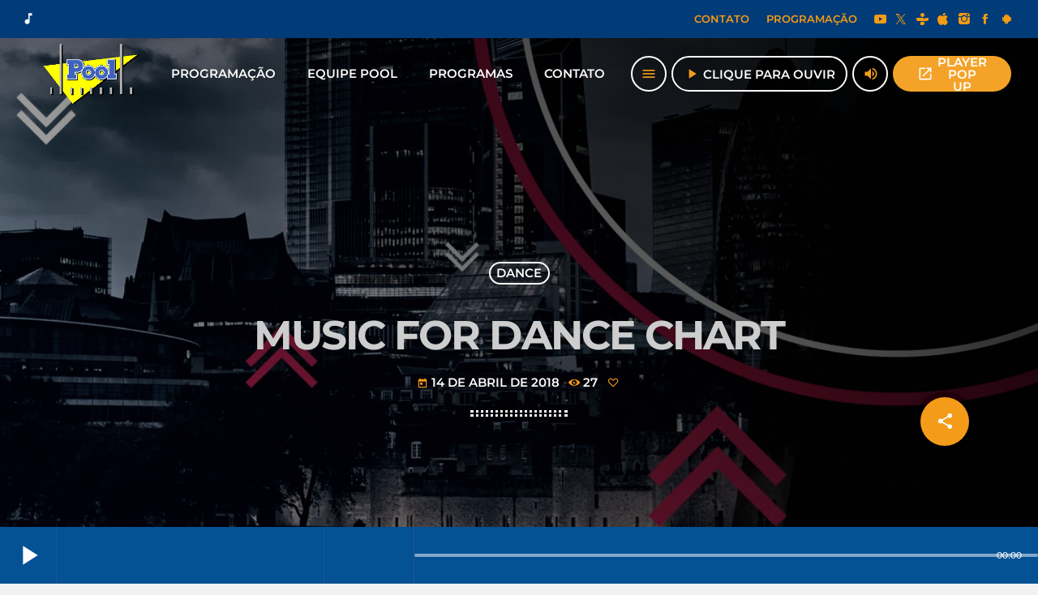

--- FILE ---
content_type: text/html; charset=UTF-8
request_url: https://www.poolfm.com.br/chart/music-for-dance/
body_size: 44970
content:
<!doctype html><html class="no-js" lang="pt-BR"><head><script data-no-optimize="1">var litespeed_docref=sessionStorage.getItem("litespeed_docref");litespeed_docref&&(Object.defineProperty(document,"referrer",{get:function(){return litespeed_docref}}),sessionStorage.removeItem("litespeed_docref"));</script> <meta charset="UTF-8"><meta http-equiv="X-UA-Compatible" content="IE=edge"><meta name="viewport" content="width=device-width, initial-scale=1.0"><title>Music For Dance Chart &#8211; Pool FM &#8211; Energia no Ar</title><meta name='robots' content='max-image-preview:large' /> <script type='application/javascript'  id='pys-version-script'>console.log('PixelYourSite Free version 11.1.5.2');</script> <link rel='dns-prefetch' href='//maps.googleapis.com' /><link rel='dns-prefetch' href='//www.google.com' /><link rel='dns-prefetch' href='//www.googletagmanager.com' /><link rel='dns-prefetch' href='//pagead2.googlesyndication.com' /><link rel='dns-prefetch' href='//fundingchoicesmessages.google.com' /><link rel="alternate" type="application/rss+xml" title="Feed para Pool FM - Energia no Ar &raquo;" href="https://www.poolfm.com.br/feed/" /><link rel="alternate" type="application/rss+xml" title="Feed de comentários para Pool FM - Energia no Ar &raquo;" href="https://www.poolfm.com.br/comments/feed/" /><link rel="alternate" title="oEmbed (JSON)" type="application/json+oembed" href="https://www.poolfm.com.br/wp-json/oembed/1.0/embed?url=https%3A%2F%2Fwww.poolfm.com.br%2Fchart%2Fmusic-for-dance%2F" /><link rel="alternate" title="oEmbed (XML)" type="text/xml+oembed" href="https://www.poolfm.com.br/wp-json/oembed/1.0/embed?url=https%3A%2F%2Fwww.poolfm.com.br%2Fchart%2Fmusic-for-dance%2F&#038;format=xml" /><style id='wp-img-auto-sizes-contain-inline-css'>img:is([sizes=auto i],[sizes^="auto," i]){contain-intrinsic-size:3000px 1500px}
/*# sourceURL=wp-img-auto-sizes-contain-inline-css */</style><link data-optimized="2" rel="stylesheet" href="https://www.poolfm.com.br/wp-content/litespeed/css/b52a3deb0578a8a878aed64564108f72.css?ver=df10c" /><style id='wp-block-library-theme-inline-css'>.wp-block-audio :where(figcaption){color:#555;font-size:13px;text-align:center}.is-dark-theme .wp-block-audio :where(figcaption){color:#ffffffa6}.wp-block-audio{margin:0 0 1em}.wp-block-code{border:1px solid #ccc;border-radius:4px;font-family:Menlo,Consolas,monaco,monospace;padding:.8em 1em}.wp-block-embed :where(figcaption){color:#555;font-size:13px;text-align:center}.is-dark-theme .wp-block-embed :where(figcaption){color:#ffffffa6}.wp-block-embed{margin:0 0 1em}.blocks-gallery-caption{color:#555;font-size:13px;text-align:center}.is-dark-theme .blocks-gallery-caption{color:#ffffffa6}:root :where(.wp-block-image figcaption){color:#555;font-size:13px;text-align:center}.is-dark-theme :root :where(.wp-block-image figcaption){color:#ffffffa6}.wp-block-image{margin:0 0 1em}.wp-block-pullquote{border-bottom:4px solid;border-top:4px solid;color:currentColor;margin-bottom:1.75em}.wp-block-pullquote :where(cite),.wp-block-pullquote :where(footer),.wp-block-pullquote__citation{color:currentColor;font-size:.8125em;font-style:normal;text-transform:uppercase}.wp-block-quote{border-left:.25em solid;margin:0 0 1.75em;padding-left:1em}.wp-block-quote cite,.wp-block-quote footer{color:currentColor;font-size:.8125em;font-style:normal;position:relative}.wp-block-quote:where(.has-text-align-right){border-left:none;border-right:.25em solid;padding-left:0;padding-right:1em}.wp-block-quote:where(.has-text-align-center){border:none;padding-left:0}.wp-block-quote.is-large,.wp-block-quote.is-style-large,.wp-block-quote:where(.is-style-plain){border:none}.wp-block-search .wp-block-search__label{font-weight:700}.wp-block-search__button{border:1px solid #ccc;padding:.375em .625em}:where(.wp-block-group.has-background){padding:1.25em 2.375em}.wp-block-separator.has-css-opacity{opacity:.4}.wp-block-separator{border:none;border-bottom:2px solid;margin-left:auto;margin-right:auto}.wp-block-separator.has-alpha-channel-opacity{opacity:1}.wp-block-separator:not(.is-style-wide):not(.is-style-dots){width:100px}.wp-block-separator.has-background:not(.is-style-dots){border-bottom:none;height:1px}.wp-block-separator.has-background:not(.is-style-wide):not(.is-style-dots){height:2px}.wp-block-table{margin:0 0 1em}.wp-block-table td,.wp-block-table th{word-break:normal}.wp-block-table :where(figcaption){color:#555;font-size:13px;text-align:center}.is-dark-theme .wp-block-table :where(figcaption){color:#ffffffa6}.wp-block-video :where(figcaption){color:#555;font-size:13px;text-align:center}.is-dark-theme .wp-block-video :where(figcaption){color:#ffffffa6}.wp-block-video{margin:0 0 1em}:root :where(.wp-block-template-part.has-background){margin-bottom:0;margin-top:0;padding:1.25em 2.375em}
/*# sourceURL=/wp-includes/css/dist/block-library/theme.min.css */</style><style id='classic-theme-styles-inline-css'>/*! This file is auto-generated */
.wp-block-button__link{color:#fff;background-color:#32373c;border-radius:9999px;box-shadow:none;text-decoration:none;padding:calc(.667em + 2px) calc(1.333em + 2px);font-size:1.125em}.wp-block-file__button{background:#32373c;color:#fff;text-decoration:none}
/*# sourceURL=/wp-includes/css/classic-themes.min.css */</style><style id='global-styles-inline-css'>:root{--wp--preset--aspect-ratio--square: 1;--wp--preset--aspect-ratio--4-3: 4/3;--wp--preset--aspect-ratio--3-4: 3/4;--wp--preset--aspect-ratio--3-2: 3/2;--wp--preset--aspect-ratio--2-3: 2/3;--wp--preset--aspect-ratio--16-9: 16/9;--wp--preset--aspect-ratio--9-16: 9/16;--wp--preset--color--black: #000000;--wp--preset--color--cyan-bluish-gray: #abb8c3;--wp--preset--color--white: #ffffff;--wp--preset--color--pale-pink: #f78da7;--wp--preset--color--vivid-red: #cf2e2e;--wp--preset--color--luminous-vivid-orange: #ff6900;--wp--preset--color--luminous-vivid-amber: #fcb900;--wp--preset--color--light-green-cyan: #7bdcb5;--wp--preset--color--vivid-green-cyan: #00d084;--wp--preset--color--pale-cyan-blue: #8ed1fc;--wp--preset--color--vivid-cyan-blue: #0693e3;--wp--preset--color--vivid-purple: #9b51e0;--wp--preset--gradient--vivid-cyan-blue-to-vivid-purple: linear-gradient(135deg,rgb(6,147,227) 0%,rgb(155,81,224) 100%);--wp--preset--gradient--light-green-cyan-to-vivid-green-cyan: linear-gradient(135deg,rgb(122,220,180) 0%,rgb(0,208,130) 100%);--wp--preset--gradient--luminous-vivid-amber-to-luminous-vivid-orange: linear-gradient(135deg,rgb(252,185,0) 0%,rgb(255,105,0) 100%);--wp--preset--gradient--luminous-vivid-orange-to-vivid-red: linear-gradient(135deg,rgb(255,105,0) 0%,rgb(207,46,46) 100%);--wp--preset--gradient--very-light-gray-to-cyan-bluish-gray: linear-gradient(135deg,rgb(238,238,238) 0%,rgb(169,184,195) 100%);--wp--preset--gradient--cool-to-warm-spectrum: linear-gradient(135deg,rgb(74,234,220) 0%,rgb(151,120,209) 20%,rgb(207,42,186) 40%,rgb(238,44,130) 60%,rgb(251,105,98) 80%,rgb(254,248,76) 100%);--wp--preset--gradient--blush-light-purple: linear-gradient(135deg,rgb(255,206,236) 0%,rgb(152,150,240) 100%);--wp--preset--gradient--blush-bordeaux: linear-gradient(135deg,rgb(254,205,165) 0%,rgb(254,45,45) 50%,rgb(107,0,62) 100%);--wp--preset--gradient--luminous-dusk: linear-gradient(135deg,rgb(255,203,112) 0%,rgb(199,81,192) 50%,rgb(65,88,208) 100%);--wp--preset--gradient--pale-ocean: linear-gradient(135deg,rgb(255,245,203) 0%,rgb(182,227,212) 50%,rgb(51,167,181) 100%);--wp--preset--gradient--electric-grass: linear-gradient(135deg,rgb(202,248,128) 0%,rgb(113,206,126) 100%);--wp--preset--gradient--midnight: linear-gradient(135deg,rgb(2,3,129) 0%,rgb(40,116,252) 100%);--wp--preset--font-size--small: 13px;--wp--preset--font-size--medium: 20px;--wp--preset--font-size--large: 36px;--wp--preset--font-size--x-large: 42px;--wp--preset--spacing--20: 0.44rem;--wp--preset--spacing--30: 0.67rem;--wp--preset--spacing--40: 1rem;--wp--preset--spacing--50: 1.5rem;--wp--preset--spacing--60: 2.25rem;--wp--preset--spacing--70: 3.38rem;--wp--preset--spacing--80: 5.06rem;--wp--preset--shadow--natural: 6px 6px 9px rgba(0, 0, 0, 0.2);--wp--preset--shadow--deep: 12px 12px 50px rgba(0, 0, 0, 0.4);--wp--preset--shadow--sharp: 6px 6px 0px rgba(0, 0, 0, 0.2);--wp--preset--shadow--outlined: 6px 6px 0px -3px rgb(255, 255, 255), 6px 6px rgb(0, 0, 0);--wp--preset--shadow--crisp: 6px 6px 0px rgb(0, 0, 0);}:where(.is-layout-flex){gap: 0.5em;}:where(.is-layout-grid){gap: 0.5em;}body .is-layout-flex{display: flex;}.is-layout-flex{flex-wrap: wrap;align-items: center;}.is-layout-flex > :is(*, div){margin: 0;}body .is-layout-grid{display: grid;}.is-layout-grid > :is(*, div){margin: 0;}:where(.wp-block-columns.is-layout-flex){gap: 2em;}:where(.wp-block-columns.is-layout-grid){gap: 2em;}:where(.wp-block-post-template.is-layout-flex){gap: 1.25em;}:where(.wp-block-post-template.is-layout-grid){gap: 1.25em;}.has-black-color{color: var(--wp--preset--color--black) !important;}.has-cyan-bluish-gray-color{color: var(--wp--preset--color--cyan-bluish-gray) !important;}.has-white-color{color: var(--wp--preset--color--white) !important;}.has-pale-pink-color{color: var(--wp--preset--color--pale-pink) !important;}.has-vivid-red-color{color: var(--wp--preset--color--vivid-red) !important;}.has-luminous-vivid-orange-color{color: var(--wp--preset--color--luminous-vivid-orange) !important;}.has-luminous-vivid-amber-color{color: var(--wp--preset--color--luminous-vivid-amber) !important;}.has-light-green-cyan-color{color: var(--wp--preset--color--light-green-cyan) !important;}.has-vivid-green-cyan-color{color: var(--wp--preset--color--vivid-green-cyan) !important;}.has-pale-cyan-blue-color{color: var(--wp--preset--color--pale-cyan-blue) !important;}.has-vivid-cyan-blue-color{color: var(--wp--preset--color--vivid-cyan-blue) !important;}.has-vivid-purple-color{color: var(--wp--preset--color--vivid-purple) !important;}.has-black-background-color{background-color: var(--wp--preset--color--black) !important;}.has-cyan-bluish-gray-background-color{background-color: var(--wp--preset--color--cyan-bluish-gray) !important;}.has-white-background-color{background-color: var(--wp--preset--color--white) !important;}.has-pale-pink-background-color{background-color: var(--wp--preset--color--pale-pink) !important;}.has-vivid-red-background-color{background-color: var(--wp--preset--color--vivid-red) !important;}.has-luminous-vivid-orange-background-color{background-color: var(--wp--preset--color--luminous-vivid-orange) !important;}.has-luminous-vivid-amber-background-color{background-color: var(--wp--preset--color--luminous-vivid-amber) !important;}.has-light-green-cyan-background-color{background-color: var(--wp--preset--color--light-green-cyan) !important;}.has-vivid-green-cyan-background-color{background-color: var(--wp--preset--color--vivid-green-cyan) !important;}.has-pale-cyan-blue-background-color{background-color: var(--wp--preset--color--pale-cyan-blue) !important;}.has-vivid-cyan-blue-background-color{background-color: var(--wp--preset--color--vivid-cyan-blue) !important;}.has-vivid-purple-background-color{background-color: var(--wp--preset--color--vivid-purple) !important;}.has-black-border-color{border-color: var(--wp--preset--color--black) !important;}.has-cyan-bluish-gray-border-color{border-color: var(--wp--preset--color--cyan-bluish-gray) !important;}.has-white-border-color{border-color: var(--wp--preset--color--white) !important;}.has-pale-pink-border-color{border-color: var(--wp--preset--color--pale-pink) !important;}.has-vivid-red-border-color{border-color: var(--wp--preset--color--vivid-red) !important;}.has-luminous-vivid-orange-border-color{border-color: var(--wp--preset--color--luminous-vivid-orange) !important;}.has-luminous-vivid-amber-border-color{border-color: var(--wp--preset--color--luminous-vivid-amber) !important;}.has-light-green-cyan-border-color{border-color: var(--wp--preset--color--light-green-cyan) !important;}.has-vivid-green-cyan-border-color{border-color: var(--wp--preset--color--vivid-green-cyan) !important;}.has-pale-cyan-blue-border-color{border-color: var(--wp--preset--color--pale-cyan-blue) !important;}.has-vivid-cyan-blue-border-color{border-color: var(--wp--preset--color--vivid-cyan-blue) !important;}.has-vivid-purple-border-color{border-color: var(--wp--preset--color--vivid-purple) !important;}.has-vivid-cyan-blue-to-vivid-purple-gradient-background{background: var(--wp--preset--gradient--vivid-cyan-blue-to-vivid-purple) !important;}.has-light-green-cyan-to-vivid-green-cyan-gradient-background{background: var(--wp--preset--gradient--light-green-cyan-to-vivid-green-cyan) !important;}.has-luminous-vivid-amber-to-luminous-vivid-orange-gradient-background{background: var(--wp--preset--gradient--luminous-vivid-amber-to-luminous-vivid-orange) !important;}.has-luminous-vivid-orange-to-vivid-red-gradient-background{background: var(--wp--preset--gradient--luminous-vivid-orange-to-vivid-red) !important;}.has-very-light-gray-to-cyan-bluish-gray-gradient-background{background: var(--wp--preset--gradient--very-light-gray-to-cyan-bluish-gray) !important;}.has-cool-to-warm-spectrum-gradient-background{background: var(--wp--preset--gradient--cool-to-warm-spectrum) !important;}.has-blush-light-purple-gradient-background{background: var(--wp--preset--gradient--blush-light-purple) !important;}.has-blush-bordeaux-gradient-background{background: var(--wp--preset--gradient--blush-bordeaux) !important;}.has-luminous-dusk-gradient-background{background: var(--wp--preset--gradient--luminous-dusk) !important;}.has-pale-ocean-gradient-background{background: var(--wp--preset--gradient--pale-ocean) !important;}.has-electric-grass-gradient-background{background: var(--wp--preset--gradient--electric-grass) !important;}.has-midnight-gradient-background{background: var(--wp--preset--gradient--midnight) !important;}.has-small-font-size{font-size: var(--wp--preset--font-size--small) !important;}.has-medium-font-size{font-size: var(--wp--preset--font-size--medium) !important;}.has-large-font-size{font-size: var(--wp--preset--font-size--large) !important;}.has-x-large-font-size{font-size: var(--wp--preset--font-size--x-large) !important;}
:where(.wp-block-post-template.is-layout-flex){gap: 1.25em;}:where(.wp-block-post-template.is-layout-grid){gap: 1.25em;}
:where(.wp-block-term-template.is-layout-flex){gap: 1.25em;}:where(.wp-block-term-template.is-layout-grid){gap: 1.25em;}
:where(.wp-block-columns.is-layout-flex){gap: 2em;}:where(.wp-block-columns.is-layout-grid){gap: 2em;}
:root :where(.wp-block-pullquote){font-size: 1.5em;line-height: 1.6;}
/*# sourceURL=global-styles-inline-css */</style><style id='proradio-main-inline-css'>.proradio-circlesanimation::before{background: #000000;}.proradio-circlesanimation::after{background: rgba(0,0,0,0.13);}.proradio-gradprimary{background: rgba(0,0,0,0.13); background: linear-gradient(45deg, #000000 0%, #353535 100%); filter: progid:DXImageTransform.Microsoft.gradient( startColorstr='#000000', endColorstr='#353535',GradientType=1 );}.proradio-gradaccent,.proradio-hov{background: linear-gradient(45deg, #f49c1a 0%, #be024a 100%);}.proradio-gradicon::before{background: #f49c1a; background: linear-gradient(45deg, #f49c1a 0%, #be024a 100%); filter: progid:DXImageTransform.Microsoft.gradient( startColorstr='#f49c1a', endColorstr='#be024a',GradientType=1 ); color: #fff; /* No customizer required, always white */ }.proradio-post__title a{background-image: linear-gradient(to right, #f49c1a 50%, #be024a 100%, #fff 100%);}.proradio-stripes__accent{background-image: linear-gradient(135deg, #f49c1a 12.50%, transparent 12.50%, transparent 50%, #f49c1a 50%, #f49c1a 62.50%, transparent 62.50%, transparent 100%); background-size: 5px 5px;}.proradio-menu-horizontal .proradio-menubar > li > ul li a{background-image: linear-gradient(45deg, #f49c1a 0%,#be024a 100%, #fff 100%);}  html body{text-rendering: geometricPrecision;}  h1, h2, h3, h4, h5, h6{text-rendering: geometricPrecision;}  .proradio-internal-menu,.proradio-capfont, label,.proradio-footer__copy,.proradio-scf,.proradio-btn,.proradio-caption,.proradio-itemmetas,.proradio-menu,.proradio-secondaryhead,.proradio-cats,.proradio-menu-tree , button, input[type="button"], input[type="submit"],.button,.proradio-meta,.proradio-readm,.proradio-navlink{text-rendering: geometricPrecision;}  
/*# sourceURL=proradio-main-inline-css */</style> <script type="litespeed/javascript" data-src="https://www.poolfm.com.br/wp-includes/js/jquery/jquery.min.js?ver=3.7.1" id="jquery-core-js"></script> <script type="litespeed/javascript" data-src="https://maps.googleapis.com/maps/api/js?ver=6.9" id="qt-google-maps-js"></script> <script type="litespeed/javascript" data-src="https://www.google.com/jsapi?ver=6.9" id="google-jsapi-js"></script> <script id="pys-js-extra" type="litespeed/javascript">var pysOptions={"staticEvents":{"facebook":{"init_event":[{"delay":0,"type":"static","ajaxFire":!1,"name":"PageView","pixelIds":["541342817693024"],"eventID":"75ddb675-91e6-46eb-9f1f-e851de4c49ab","params":{"page_title":"Music For Dance Chart","post_type":"chart","post_id":2050,"plugin":"PixelYourSite","user_role":"guest","event_url":"www.poolfm.com.br/chart/music-for-dance/"},"e_id":"init_event","ids":[],"hasTimeWindow":!1,"timeWindow":0,"woo_order":"","edd_order":""}]}},"dynamicEvents":[],"triggerEvents":[],"triggerEventTypes":[],"facebook":{"pixelIds":["541342817693024"],"advancedMatching":[],"advancedMatchingEnabled":!0,"removeMetadata":!1,"wooVariableAsSimple":!1,"serverApiEnabled":!1,"wooCRSendFromServer":!1,"send_external_id":null,"enabled_medical":!1,"do_not_track_medical_param":["event_url","post_title","page_title","landing_page","content_name","categories","category_name","tags"],"meta_ldu":!1},"debug":"","siteUrl":"https://www.poolfm.com.br","ajaxUrl":"https://www.poolfm.com.br/wp-admin/admin-ajax.php","ajax_event":"0ad84ad4aa","enable_remove_download_url_param":"1","cookie_duration":"7","last_visit_duration":"60","enable_success_send_form":"","ajaxForServerEvent":"1","ajaxForServerStaticEvent":"1","useSendBeacon":"1","send_external_id":"1","external_id_expire":"180","track_cookie_for_subdomains":"1","google_consent_mode":"1","gdpr":{"ajax_enabled":!1,"all_disabled_by_api":!1,"facebook_disabled_by_api":!1,"analytics_disabled_by_api":!1,"google_ads_disabled_by_api":!1,"pinterest_disabled_by_api":!1,"bing_disabled_by_api":!1,"reddit_disabled_by_api":!1,"externalID_disabled_by_api":!1,"facebook_prior_consent_enabled":!0,"analytics_prior_consent_enabled":!0,"google_ads_prior_consent_enabled":null,"pinterest_prior_consent_enabled":!0,"bing_prior_consent_enabled":!0,"cookiebot_integration_enabled":!1,"cookiebot_facebook_consent_category":"marketing","cookiebot_analytics_consent_category":"statistics","cookiebot_tiktok_consent_category":"marketing","cookiebot_google_ads_consent_category":"marketing","cookiebot_pinterest_consent_category":"marketing","cookiebot_bing_consent_category":"marketing","consent_magic_integration_enabled":!1,"real_cookie_banner_integration_enabled":!1,"cookie_notice_integration_enabled":!1,"cookie_law_info_integration_enabled":!1,"analytics_storage":{"enabled":!0,"value":"granted","filter":!1},"ad_storage":{"enabled":!0,"value":"granted","filter":!1},"ad_user_data":{"enabled":!0,"value":"granted","filter":!1},"ad_personalization":{"enabled":!0,"value":"granted","filter":!1}},"cookie":{"disabled_all_cookie":!1,"disabled_start_session_cookie":!1,"disabled_advanced_form_data_cookie":!1,"disabled_landing_page_cookie":!1,"disabled_first_visit_cookie":!1,"disabled_trafficsource_cookie":!1,"disabled_utmTerms_cookie":!1,"disabled_utmId_cookie":!1},"tracking_analytics":{"TrafficSource":"direct","TrafficLanding":"undefined","TrafficUtms":[],"TrafficUtmsId":[]},"GATags":{"ga_datalayer_type":"default","ga_datalayer_name":"dataLayerPYS"},"woo":{"enabled":!1},"edd":{"enabled":!1},"cache_bypass":"1768757159"}</script> 
 <script type="litespeed/javascript" data-src="https://www.googletagmanager.com/gtag/js?id=G-17C74EMLYM" id="google_gtagjs-js"></script> <script id="google_gtagjs-js-after" type="litespeed/javascript">window.dataLayer=window.dataLayer||[];function gtag(){dataLayer.push(arguments)}
gtag("set","linker",{"domains":["www.poolfm.com.br"]});gtag("js",new Date());gtag("set","developer_id.dZTNiMT",!0);gtag("config","G-17C74EMLYM")</script> <link rel="https://api.w.org/" href="https://www.poolfm.com.br/wp-json/" /><link rel="alternate" title="JSON" type="application/json" href="https://www.poolfm.com.br/wp-json/wp/v2/chart/2050" /><link rel="EditURI" type="application/rsd+xml" title="RSD" href="https://www.poolfm.com.br/xmlrpc.php?rsd" /><meta name="generator" content="WordPress 6.9" /><link rel="canonical" href="https://www.poolfm.com.br/chart/music-for-dance/" /><link rel='shortlink' href='https://www.poolfm.com.br/?p=2050' /><meta name="generator" content="Site Kit by Google 1.170.0" /><meta property="og:type"		content="article" /><meta property="og:url"			content="https://www.poolfm.com.br" /><meta property="og:title"		content="Music For Dance Chart" /><meta property="og:image"	content="https://www.poolfm.com.br/wp-content/uploads/2020/06/pr-chart-12-770x770.jpg" /><meta property="og:image" content="https://www.poolfm.com.br/wp-content/uploads/2020/06/pr-chart-12-770x770.jpg" /><meta name="google-adsense-platform-account" content="ca-host-pub-2644536267352236"><meta name="google-adsense-platform-domain" content="sitekit.withgoogle.com"><meta name="generator" content="Elementor 3.34.1; features: additional_custom_breakpoints; settings: css_print_method-external, google_font-enabled, font_display-auto"><style>.recentcomments a{display:inline !important;padding:0 !important;margin:0 !important;}</style><style>.e-con.e-parent:nth-of-type(n+4):not(.e-lazyloaded):not(.e-no-lazyload),
				.e-con.e-parent:nth-of-type(n+4):not(.e-lazyloaded):not(.e-no-lazyload) * {
					background-image: none !important;
				}
				@media screen and (max-height: 1024px) {
					.e-con.e-parent:nth-of-type(n+3):not(.e-lazyloaded):not(.e-no-lazyload),
					.e-con.e-parent:nth-of-type(n+3):not(.e-lazyloaded):not(.e-no-lazyload) * {
						background-image: none !important;
					}
				}
				@media screen and (max-height: 640px) {
					.e-con.e-parent:nth-of-type(n+2):not(.e-lazyloaded):not(.e-no-lazyload),
					.e-con.e-parent:nth-of-type(n+2):not(.e-lazyloaded):not(.e-no-lazyload) * {
						background-image: none !important;
					}
				}</style> <script type="litespeed/javascript">(function(w,d,s,l,i){w[l]=w[l]||[];w[l].push({'gtm.start':new Date().getTime(),event:'gtm.js'});var f=d.getElementsByTagName(s)[0],j=d.createElement(s),dl=l!='dataLayer'?'&l='+l:'';j.async=!0;j.src='https://www.googletagmanager.com/gtm.js?id='+i+dl;f.parentNode.insertBefore(j,f)})(window,document,'script','dataLayer','GTM-NZQ39F8')</script>  <script type="litespeed/javascript" data-src="https://pagead2.googlesyndication.com/pagead/js/adsbygoogle.js?client=ca-pub-1093680056835090&amp;host=ca-host-pub-2644536267352236" crossorigin="anonymous"></script>  <script type="litespeed/javascript" data-src="https://fundingchoicesmessages.google.com/i/pub-1093680056835090?ers=1" nonce="cylNe-FuCJVvX3ktS_TNpw"></script><script nonce="cylNe-FuCJVvX3ktS_TNpw" type="litespeed/javascript">(function(){function signalGooglefcPresent(){if(!window.frames.googlefcPresent){if(document.body){const iframe=document.createElement('iframe');iframe.style='width: 0; height: 0; border: none; z-index: -1000; left: -1000px; top: -1000px;';iframe.style.display='none';iframe.name='googlefcPresent';document.body.appendChild(iframe)}else{setTimeout(signalGooglefcPresent,0)}}}signalGooglefcPresent()})()</script>  <script type="litespeed/javascript">(function(){'use strict';function aa(a){var b=0;return function(){return b<a.length?{done:!1,value:a[b++]}:{done:!0}}}var ba="function"==typeof Object.defineProperties?Object.defineProperty:function(a,b,c){if(a==Array.prototype||a==Object.prototype)return a;a[b]=c.value;return a};function ca(a){a=["object"==typeof globalThis&&globalThis,a,"object"==typeof window&&window,"object"==typeof self&&self,"object"==typeof global&&global];for(var b=0;b<a.length;++b){var c=a[b];if(c&&c.Math==Math)return c}throw Error("Cannot find global object");}var da=ca(this);function k(a,b){if(b)a:{var c=da;a=a.split(".");for(var d=0;d<a.length-1;d++){var e=a[d];if(!(e in c))break a;c=c[e]}a=a[a.length-1];d=c[a];b=b(d);b!=d&&null!=b&&ba(c,a,{configurable:!0,writable:!0,value:b})}}
function ea(a){return a.raw=a}function m(a){var b="undefined"!=typeof Symbol&&Symbol.iterator&&a[Symbol.iterator];if(b)return b.call(a);if("number"==typeof a.length)return{next:aa(a)};throw Error(String(a)+" is not an iterable or ArrayLike")}function fa(a){for(var b,c=[];!(b=a.next()).done;)c.push(b.value);return c}var ha="function"==typeof Object.create?Object.create:function(a){function b(){}b.prototype=a;return new b},n;if("function"==typeof Object.setPrototypeOf)n=Object.setPrototypeOf;else{var q;a:{var ia={a:!0},ja={};try{ja.__proto__=ia;q=ja.a;break a}catch(a){}q=!1}n=q?function(a,b){a.__proto__=b;if(a.__proto__!==b)throw new TypeError(a+" is not extensible");return a}:null}var ka=n;function r(a,b){a.prototype=ha(b.prototype);a.prototype.constructor=a;if(ka)ka(a,b);else for(var c in b)if("prototype"!=c)if(Object.defineProperties){var d=Object.getOwnPropertyDescriptor(b,c);d&&Object.defineProperty(a,c,d)}else a[c]=b[c];a.A=b.prototype}function la(){for(var a=Number(this),b=[],c=a;c<arguments.length;c++)b[c-a]=arguments[c];return b}k("Number.MAX_SAFE_INTEGER",function(){return 9007199254740991});k("Number.isFinite",function(a){return a?a:function(b){return"number"!==typeof b?!1:!isNaN(b)&&Infinity!==b&&-Infinity!==b}});k("Number.isInteger",function(a){return a?a:function(b){return Number.isFinite(b)?b===Math.floor(b):!1}});k("Number.isSafeInteger",function(a){return a?a:function(b){return Number.isInteger(b)&&Math.abs(b)<=Number.MAX_SAFE_INTEGER}});k("Math.trunc",function(a){return a?a:function(b){b=Number(b);if(isNaN(b)||Infinity===b||-Infinity===b||0===b)return b;var c=Math.floor(Math.abs(b));return 0>b?-c:c}});k("Object.is",function(a){return a?a:function(b,c){return b===c?0!==b||1/b===1/c:b!==b&&c!==c}});k("Array.prototype.includes",function(a){return a?a:function(b,c){var d=this;d instanceof String&&(d=String(d));var e=d.length;c=c||0;for(0>c&&(c=Math.max(c+e,0));c<e;c++){var f=d[c];if(f===b||Object.is(f,b))return!0}return!1}});k("String.prototype.includes",function(a){return a?a:function(b,c){if(null==this)throw new TypeError("The 'this' value for String.prototype.includes must not be null or undefined");if(b instanceof RegExp)throw new TypeError("First argument to String.prototype.includes must not be a regular expression");return-1!==this.indexOf(b,c||0)}});var t=this||self;function v(a){return a};var w,x;a:{for(var ma=["CLOSURE_FLAGS"],y=t,z=0;z<ma.length;z++)if(y=y[ma[z]],null==y){x=null;break a}x=y}var na=x&&x[610401301];w=null!=na?na:!1;var A,oa=t.navigator;A=oa?oa.userAgentData||null:null;function B(a){return w?A?A.brands.some(function(b){return(b=b.brand)&&-1!=b.indexOf(a)}):!1:!1}function C(a){var b;a:{if(b=t.navigator)if(b=b.userAgent)break a;b=""}return-1!=b.indexOf(a)};function D(){return w?!!A&&0<A.brands.length:!1}function E(){return D()?B("Chromium"):(C("Chrome")||C("CriOS"))&&!(D()?0:C("Edge"))||C("Silk")};var pa=D()?!1:C("Trident")||C("MSIE");!C("Android")||E();E();C("Safari")&&(E()||(D()?0:C("Coast"))||(D()?0:C("Opera"))||(D()?0:C("Edge"))||(D()?B("Microsoft Edge"):C("Edg/"))||D()&&B("Opera"));var qa={},F=null;var ra="undefined"!==typeof Uint8Array,sa=!pa&&"function"===typeof btoa;function G(){return"function"===typeof BigInt};var H=0,I=0;function ta(a){var b=0>a;a=Math.abs(a);var c=a>>>0;a=Math.floor((a-c)/4294967296);b&&(c=m(ua(c,a)),b=c.next().value,a=c.next().value,c=b);H=c>>>0;I=a>>>0}function va(a,b){b>>>=0;a>>>=0;if(2097151>=b)var c=""+(4294967296*b+a);else G()?c=""+(BigInt(b)<<BigInt(32)|BigInt(a)):(c=(a>>>24|b<<8)&16777215,b=b>>16&65535,a=(a&16777215)+6777216*c+6710656*b,c+=8147497*b,b*=2,1E7<=a&&(c+=Math.floor(a/1E7),a%=1E7),1E7<=c&&(b+=Math.floor(c/1E7),c%=1E7),c=b+wa(c)+wa(a));return c}
function wa(a){a=String(a);return"0000000".slice(a.length)+a}function ua(a,b){b=~b;a?a=~a+1:b+=1;return[a,b]};var J;J="function"===typeof Symbol&&"symbol"===typeof Symbol()?Symbol():void 0;var xa=J?function(a,b){a[J]|=b}:function(a,b){void 0!==a.g?a.g|=b:Object.defineProperties(a,{g:{value:b,configurable:!0,writable:!0,enumerable:!1}})},K=J?function(a){return a[J]|0}:function(a){return a.g|0},L=J?function(a){return a[J]}:function(a){return a.g},M=J?function(a,b){a[J]=b;return a}:function(a,b){void 0!==a.g?a.g=b:Object.defineProperties(a,{g:{value:b,configurable:!0,writable:!0,enumerable:!1}});return a};function ya(a,b){M(b,(a|0)&-14591)}function za(a,b){M(b,(a|34)&-14557)}
function Aa(a){a=a>>14&1023;return 0===a?536870912:a};var N={},Ba={};function Ca(a){return!(!a||"object"!==typeof a||a.g!==Ba)}function Da(a){return null!==a&&"object"===typeof a&&!Array.isArray(a)&&a.constructor===Object}function P(a,b,c){if(!Array.isArray(a)||a.length)return!1;var d=K(a);if(d&1)return!0;if(!(b&&(Array.isArray(b)?b.includes(c):b.has(c))))return!1;M(a,d|1);return!0}Object.freeze(new function(){});Object.freeze(new function(){});var Ea=/^-?([1-9][0-9]*|0)(\.[0-9]+)?$/;var Q;function Fa(a,b){Q=b;a=new a(b);Q=void 0;return a}
function R(a,b,c){null==a&&(a=Q);Q=void 0;if(null==a){var d=96;c?(a=[c],d|=512):a=[];b&&(d=d&-16760833|(b&1023)<<14)}else{if(!Array.isArray(a))throw Error();d=K(a);if(d&64)return a;d|=64;if(c&&(d|=512,c!==a[0]))throw Error();a:{c=a;var e=c.length;if(e){var f=e-1;if(Da(c[f])){d|=256;b=f-(+!!(d&512)-1);if(1024<=b)throw Error();d=d&-16760833|(b&1023)<<14;break a}}if(b){b=Math.max(b,e-(+!!(d&512)-1));if(1024<b)throw Error();d=d&-16760833|(b&1023)<<14}}}M(a,d);return a};function Ga(a){switch(typeof a){case "number":return isFinite(a)?a:String(a);case "boolean":return a?1:0;case "object":if(a)if(Array.isArray(a)){if(P(a,void 0,0))return}else if(ra&&null!=a&&a instanceof Uint8Array){if(sa){for(var b="",c=0,d=a.length-10240;c<d;)b+=String.fromCharCode.apply(null,a.subarray(c,c+=10240));b+=String.fromCharCode.apply(null,c?a.subarray(c):a);a=btoa(b)}else{void 0===b&&(b=0);if(!F){F={};c="ABCDEFGHIJKLMNOPQRSTUVWXYZabcdefghijklmnopqrstuvwxyz0123456789".split("");d=["+/=","+/","-_=","-_.","-_"];for(var e=0;5>e;e++){var f=c.concat(d[e].split(""));qa[e]=f;for(var g=0;g<f.length;g++){var h=f[g];void 0===F[h]&&(F[h]=g)}}}b=qa[b];c=Array(Math.floor(a.length/3));d=b[64]||"";for(e=f=0;f<a.length-2;f+=3){var l=a[f],p=a[f+1];h=a[f+2];g=b[l>>2];l=b[(l&3)<<4|p>>4];p=b[(p&15)<<2|h>>6];h=b[h&63];c[e++]=g+l+p+h}g=0;h=d;switch(a.length-f){case 2:g=a[f+1],h=b[(g&15)<<2]||d;case 1:a=a[f],c[e]=b[a>>2]+b[(a&3)<<4|g>>4]+h+d}a=c.join("")}return a}}return a};function Ha(a,b,c){a=Array.prototype.slice.call(a);var d=a.length,e=b&256?a[d-1]:void 0;d+=e?-1:0;for(b=b&512?1:0;b<d;b++)a[b]=c(a[b]);if(e){b=a[b]={};for(var f in e)Object.prototype.hasOwnProperty.call(e,f)&&(b[f]=c(e[f]))}return a}function Ia(a,b,c,d,e){if(null!=a){if(Array.isArray(a))a=P(a,void 0,0)?void 0:e&&K(a)&2?a:Ja(a,b,c,void 0!==d,e);else if(Da(a)){var f={},g;for(g in a)Object.prototype.hasOwnProperty.call(a,g)&&(f[g]=Ia(a[g],b,c,d,e));a=f}else a=b(a,d);return a}}
function Ja(a,b,c,d,e){var f=d||c?K(a):0;d=d?!!(f&32):void 0;a=Array.prototype.slice.call(a);for(var g=0;g<a.length;g++)a[g]=Ia(a[g],b,c,d,e);c&&c(f,a);return a}function Ka(a){return a.s===N?a.toJSON():Ga(a)};function La(a,b,c){c=void 0===c?za:c;if(null!=a){if(ra&&a instanceof Uint8Array)return b?a:new Uint8Array(a);if(Array.isArray(a)){var d=K(a);if(d&2)return a;b&&(b=0===d||!!(d&32)&&!(d&64||!(d&16)));return b?M(a,(d|34)&-12293):Ja(a,La,d&4?za:c,!0,!0)}a.s===N&&(c=a.h,d=L(c),a=d&2?a:Fa(a.constructor,Ma(c,d,!0)));return a}}function Ma(a,b,c){var d=c||b&2?za:ya,e=!!(b&32);a=Ha(a,b,function(f){return La(f,e,d)});xa(a,32|(c?2:0));return a};function Na(a,b){a=a.h;return Oa(a,L(a),b)}function Oa(a,b,c,d){if(-1===c)return null;if(c>=Aa(b)){if(b&256)return a[a.length-1][c]}else{var e=a.length;if(d&&b&256&&(d=a[e-1][c],null!=d))return d;b=c+(+!!(b&512)-1);if(b<e)return a[b]}}function Pa(a,b,c,d,e){var f=Aa(b);if(c>=f||e){var g=b;if(b&256)e=a[a.length-1];else{if(null==d)return;e=a[f+(+!!(b&512)-1)]={};g|=256}e[c]=d;c<f&&(a[c+(+!!(b&512)-1)]=void 0);g!==b&&M(a,g)}else a[c+(+!!(b&512)-1)]=d,b&256&&(a=a[a.length-1],c in a&&delete a[c])}
function Qa(a,b){var c=Ra;var d=void 0===d?!1:d;var e=a.h;var f=L(e),g=Oa(e,f,b,d);if(null!=g&&"object"===typeof g&&g.s===N)c=g;else if(Array.isArray(g)){var h=K(g),l=h;0===l&&(l|=f&32);l|=f&2;l!==h&&M(g,l);c=new c(g)}else c=void 0;c!==g&&null!=c&&Pa(e,f,b,c,d);e=c;if(null==e)return e;a=a.h;f=L(a);f&2||(g=e,c=g.h,h=L(c),g=h&2?Fa(g.constructor,Ma(c,h,!1)):g,g!==e&&(e=g,Pa(a,f,b,e,d)));return e}function Sa(a,b){a=Na(a,b);return null==a||"string"===typeof a?a:void 0}
function Ta(a,b){var c=void 0===c?0:c;a=Na(a,b);if(null!=a)if(b=typeof a,"number"===b?Number.isFinite(a):"string"!==b?0:Ea.test(a))if("number"===typeof a){if(a=Math.trunc(a),!Number.isSafeInteger(a)){ta(a);b=H;var d=I;if(a=d&2147483648)b=~b+1>>>0,d=~d>>>0,0==b&&(d=d+1>>>0);b=4294967296*d+(b>>>0);a=a?-b:b}}else if(b=Math.trunc(Number(a)),Number.isSafeInteger(b))a=String(b);else{if(b=a.indexOf("."),-1!==b&&(a=a.substring(0,b)),!("-"===a[0]?20>a.length||20===a.length&&-922337<Number(a.substring(0,7)):19>a.length||19===a.length&&922337>Number(a.substring(0,6)))){if(16>a.length)ta(Number(a));else if(G())a=BigInt(a),H=Number(a&BigInt(4294967295))>>>0,I=Number(a>>BigInt(32)&BigInt(4294967295));else{b=+("-"===a[0]);I=H=0;d=a.length;for(var e=b,f=(d-b)%6+b;f<=d;e=f,f+=6)e=Number(a.slice(e,f)),I*=1E6,H=1E6*H+e,4294967296<=H&&(I+=Math.trunc(H/4294967296),I>>>=0,H>>>=0);b&&(b=m(ua(H,I)),a=b.next().value,b=b.next().value,H=a,I=b)}a=H;b=I;b&2147483648?G()?a=""+(BigInt(b|0)<<BigInt(32)|BigInt(a>>>0)):(b=m(ua(a,b)),a=b.next().value,b=b.next().value,a="-"+va(a,b)):a=va(a,b)}}else a=void 0;return null!=a?a:c}function S(a,b){a=Sa(a,b);return null!=a?a:""};function T(a,b,c){this.h=R(a,b,c)}T.prototype.toJSON=function(){return Ua(this,Ja(this.h,Ka,void 0,void 0,!1),!0)};T.prototype.s=N;T.prototype.toString=function(){return Ua(this,this.h,!1).toString()};function Ua(a,b,c){var d=a.constructor.v,e=L(c?a.h:b);a=b.length;if(!a)return b;var f;if(Da(c=b[a-1])){a:{var g=c;var h={},l=!1,p;for(p in g)if(Object.prototype.hasOwnProperty.call(g,p)){var u=g[p];if(Array.isArray(u)){var jb=u;if(P(u,d,+p)||Ca(u)&&0===u.size)u=null;u!=jb&&(l=!0)}null!=u?h[p]=u:l=!0}if(l){for(var O in h){g=h;break a}g=null}}g!=c&&(f=!0);a--}for(p=+!!(e&512)-1;0<a;a--){O=a-1;c=b[O];O-=p;if(!(null==c||P(c,d,O)||Ca(c)&&0===c.size))break;var kb=!0}if(!f&&!kb)return b;b=Array.prototype.slice.call(b,0,a);g&&b.push(g);return b};function Va(a){return function(b){if(null==b||""==b)b=new a;else{b=JSON.parse(b);if(!Array.isArray(b))throw Error(void 0);xa(b,32);b=Fa(a,b)}return b}};function Wa(a){this.h=R(a)}r(Wa,T);var Xa=Va(Wa);var U;function V(a){this.g=a}V.prototype.toString=function(){return this.g+""};var Ya={};function Za(a){if(void 0===U){var b=null;var c=t.trustedTypes;if(c&&c.createPolicy){try{b=c.createPolicy("goog#html",{createHTML:v,createScript:v,createScriptURL:v})}catch(d){t.console&&t.console.error(d.message)}U=b}else U=b}a=(b=U)?b.createScriptURL(a):a;return new V(a,Ya)};function $a(){return Math.floor(2147483648*Math.random()).toString(36)+Math.abs(Math.floor(2147483648*Math.random())^Date.now()).toString(36)};function ab(a,b){b=String(b);"application/xhtml+xml"===a.contentType&&(b=b.toLowerCase());return a.createElement(b)}function bb(a){this.g=a||t.document||document};function cb(a,b){a.src=b instanceof V&&b.constructor===V?b.g:"type_error:TrustedResourceUrl";var c,d;(c=(b=null==(d=(c=(a.ownerDocument&&a.ownerDocument.defaultView||window).document).querySelector)?void 0:d.call(c,"script[nonce]"))?b.nonce||b.getAttribute("nonce")||"":"")&&a.setAttribute("nonce",c)};function db(a){a=void 0===a?document:a;return a.createElement("script")};function eb(a,b,c,d,e,f){try{var g=a.g,h=db(g);h.async=!0;cb(h,b);g.head.appendChild(h);h.addEventListener("load",function(){e();d&&g.head.removeChild(h)});h.addEventListener("error",function(){0<c?eb(a,b,c-1,d,e,f):(d&&g.head.removeChild(h),f())})}catch(l){f()}};var fb=t.atob("aHR0cHM6Ly93d3cuZ3N0YXRpYy5jb20vaW1hZ2VzL2ljb25zL21hdGVyaWFsL3N5c3RlbS8xeC93YXJuaW5nX2FtYmVyXzI0ZHAucG5n"),gb=t.atob("WW91IGFyZSBzZWVpbmcgdGhpcyBtZXNzYWdlIGJlY2F1c2UgYWQgb3Igc2NyaXB0IGJsb2NraW5nIHNvZnR3YXJlIGlzIGludGVyZmVyaW5nIHdpdGggdGhpcyBwYWdlLg=="),hb=t.atob("RGlzYWJsZSBhbnkgYWQgb3Igc2NyaXB0IGJsb2NraW5nIHNvZnR3YXJlLCB0aGVuIHJlbG9hZCB0aGlzIHBhZ2Uu");function ib(a,b,c){this.i=a;this.u=b;this.o=c;this.g=null;this.j=[];this.m=!1;this.l=new bb(this.i)}
function lb(a){if(a.i.body&&!a.m){var b=function(){mb(a);t.setTimeout(function(){nb(a,3)},50)};eb(a.l,a.u,2,!0,function(){t[a.o]||b()},b);a.m=!0}}
function mb(a){for(var b=W(1,5),c=0;c<b;c++){var d=X(a);a.i.body.appendChild(d);a.j.push(d)}b=X(a);b.style.bottom="0";b.style.left="0";b.style.position="fixed";b.style.width=W(100,110).toString()+"%";b.style.zIndex=W(2147483544,2147483644).toString();b.style.backgroundColor=ob(249,259,242,252,219,229);b.style.boxShadow="0 0 12px #888";b.style.color=ob(0,10,0,10,0,10);b.style.display="flex";b.style.justifyContent="center";b.style.fontFamily="Roboto, Arial";c=X(a);c.style.width=W(80,85).toString()+"%";c.style.maxWidth=W(750,775).toString()+"px";c.style.margin="24px";c.style.display="flex";c.style.alignItems="flex-start";c.style.justifyContent="center";d=ab(a.l.g,"IMG");d.className=$a();d.src=fb;d.alt="Warning icon";d.style.height="24px";d.style.width="24px";d.style.paddingRight="16px";var e=X(a),f=X(a);f.style.fontWeight="bold";f.textContent=gb;var g=X(a);g.textContent=hb;Y(a,e,f);Y(a,e,g);Y(a,c,d);Y(a,c,e);Y(a,b,c);a.g=b;a.i.body.appendChild(a.g);b=W(1,5);for(c=0;c<b;c++)d=X(a),a.i.body.appendChild(d),a.j.push(d)}function Y(a,b,c){for(var d=W(1,5),e=0;e<d;e++){var f=X(a);b.appendChild(f)}b.appendChild(c);c=W(1,5);for(d=0;d<c;d++)e=X(a),b.appendChild(e)}function W(a,b){return Math.floor(a+Math.random()*(b-a))}function ob(a,b,c,d,e,f){return"rgb("+W(Math.max(a,0),Math.min(b,255)).toString()+","+W(Math.max(c,0),Math.min(d,255)).toString()+","+W(Math.max(e,0),Math.min(f,255)).toString()+")"}function X(a){a=ab(a.l.g,"DIV");a.className=$a();return a}
function nb(a,b){0>=b||null!=a.g&&0!==a.g.offsetHeight&&0!==a.g.offsetWidth||(pb(a),mb(a),t.setTimeout(function(){nb(a,b-1)},50))}function pb(a){for(var b=m(a.j),c=b.next();!c.done;c=b.next())(c=c.value)&&c.parentNode&&c.parentNode.removeChild(c);a.j=[];(b=a.g)&&b.parentNode&&b.parentNode.removeChild(b);a.g=null};function qb(a,b,c,d,e){function f(l){document.body?g(document.body):0<l?t.setTimeout(function(){f(l-1)},e):b()}function g(l){l.appendChild(h);t.setTimeout(function(){h?(0!==h.offsetHeight&&0!==h.offsetWidth?b():a(),h.parentNode&&h.parentNode.removeChild(h)):a()},d)}var h=rb(c);f(3)}function rb(a){var b=document.createElement("div");b.className=a;b.style.width="1px";b.style.height="1px";b.style.position="absolute";b.style.left="-10000px";b.style.top="-10000px";b.style.zIndex="-10000";return b};function Ra(a){this.h=R(a)}r(Ra,T);function sb(a){this.h=R(a)}r(sb,T);var tb=Va(sb);function ub(a){var b=la.apply(1,arguments);if(0===b.length)return Za(a[0]);for(var c=a[0],d=0;d<b.length;d++)c+=encodeURIComponent(b[d])+a[d+1];return Za(c)};function vb(a){if(!a)return null;a=Sa(a,4);var b;null===a||void 0===a?b=null:b=Za(a);return b};var wb=ea([""]),xb=ea([""]);function yb(a,b){this.m=a;this.o=new bb(a.document);this.g=b;this.j=S(this.g,1);this.u=vb(Qa(this.g,2))||ub(wb);this.i=!1;b=vb(Qa(this.g,13))||ub(xb);this.l=new ib(a.document,b,S(this.g,12))}yb.prototype.start=function(){zb(this)};function zb(a){Ab(a);eb(a.o,a.u,3,!1,function(){a:{var b=a.j;var c=t.btoa(b);if(c=t[c]){try{var d=Xa(t.atob(c))}catch(e){b=!1;break a}b=b===Sa(d,1)}else b=!1}b?Z(a,S(a.g,14)):(Z(a,S(a.g,8)),lb(a.l))},function(){qb(function(){Z(a,S(a.g,7));lb(a.l)},function(){return Z(a,S(a.g,6))},S(a.g,9),Ta(a.g,10),Ta(a.g,11))})}function Z(a,b){a.i||(a.i=!0,a=new a.m.XMLHttpRequest,a.open("GET",b,!0),a.send())}function Ab(a){var b=t.btoa(a.j);a.m[b]&&Z(a,S(a.g,5))};(function(a,b){t[a]=function(){var c=la.apply(0,arguments);t[a]=function(){};b.call.apply(b,[null].concat(c instanceof Array?c:fa(m(c))))}})("__h82AlnkH6D91__",function(a){"function"===typeof window.atob&&(new yb(window,tb(window.atob(a)))).start()})}).call(this);window.__h82AlnkH6D91__("[base64]/[base64]/[base64]/[base64]")</script> <link rel="icon" href="https://www.poolfm.com.br/wp-content/uploads/2020/06/cropped-logo-32x32.png" sizes="32x32" /><link rel="icon" href="https://www.poolfm.com.br/wp-content/uploads/2020/06/cropped-logo-192x192.png" sizes="192x192" /><link rel="apple-touch-icon" href="https://www.poolfm.com.br/wp-content/uploads/2020/06/cropped-logo-180x180.png" /><meta name="msapplication-TileImage" content="https://www.poolfm.com.br/wp-content/uploads/2020/06/cropped-logo-270x270.png" /><style id="wp-custom-css">#proradioPerformanceCheck{display: none;}

.elementor-editor-active.proradio-menu-transp   #proradio-headerbar > div { opacity:0.3 !important;
	 transition:opacity 0.3s; pointer-events: none;}

#qtmplayerTime {display: none !important;}</style><style id="proradio-megafooter-styles"></style>
<style></style>
<style>[class$="-catid-2"]::before{background: #ffffff;} [class$="-catid-3"]::before{background: #ffffff;} [class$="-catid-4"]::before{background: #ffffff;} [class$="-catid-5"]::before{background: #ffffff;} [class$="-catid-6"]::before{background: #ffffff;} [class$="-catid-7"]::before{background: #ffffff;} [class$="-catid-8"]::before{background: #ffffff;} [class$="-catid-9"]::before{background: #ffffff;} [class$="-catid-10"]::before{background: #ffffff;} [class$="-catid-11"]::before{background: #ffffff;}</style></head><body id="proradio-body" class="chart-template-default single single-chart postid-2050 wp-custom-logo wp-theme-proradio wp-child-theme-proradio-child proradio-chartvote-downvote-on qtmplayer__hide-audioblock qtmplayer-visibility-- proradio-body proradio-unscrolled proradio-menu-transp proradio-menu-stick proradio-cache_fix proradio-ajax-pageload proradio-features-protection--enabled proradio-fx-glitch elementor-default elementor-kit-22" data-scrollbar data-proradio-autorefreshenabled="60"><div id="proradio-global" class="proradio-global proradio-global__sticky proradio-global__sticky__sec-h"><div id="proradio-playercontainer" class="proradio-playercontainer proradio-playercontainer--footer proradio-playercontainer--regular"><div id="qtmplayer-container" class="qtmplayer__container qtmplayer__container--footer"><div id="qtmplayer" class="qtmplayer qtmplayer-scrollbarstyle"
data-qtmplayer-reconnect="1"
data-qtmplayer-bufferinglabel="Connection lost, reconnecting..."
data-qtmplayer-bufferingfail="Unable to reconnect. Please click play to try again."data-qtmplayer-detailedwaveform="0" data-qtmplayer-startvol="100" data-qtmplayer-debugger="0" data-artwork="1"  data-showplayer="" data-analyzer="" data-autoplay="0" data-hiquality="" data-qtmplayer-api="https://www.poolfm.com.br/?qtmplayer_json_data=" data-qtmplayer-smflash="https://www.poolfm.com.br/wp-content/plugins/qtmplayer/assets/soundmanager/swf/"><div id="qtmplayer-controls"  class="qtmplayer__controls" data-hidetimeout="1000"><div class="qtmplayer__controllayer"><div class="qtmplayer__basic">
<a id="qtmplayerPlay" data-qtmplayer-playbtn class="qtmplayer__play qtmplayer-btn-secondary">
<i class="material-icons" aria-label="Reproduzir">play_arrow</i>
<i id="qtmplayerNotif" data-qtmplayerNotif class="qtmplayer__notification"></i>
</a><div class="qtmplayer__songdata"><p class="qtmplayer__title proradio-marquee"></p><p class="qtmplayer__artist proradio-marquee"></p></div>
<span data-playeropen class="qtmplayer__openbtn"><i class="material-icons">keyboard_arrow_right</i></span></div><div class="qtmplayer__advanced"><div class="qtmplayer__covercontainer">
<a class="qtmplayer__cover"></a></div><div class="qtmplayer__songdatam"><p class="qtmplayer__title"></p><p class="qtmplayer__artist"></p></div><div class="qtmplayer__stats"><p class="qtmplayer-listeners">Ouvintes: <span ></span></p><p class="qtmplayer-listener_peak">Principais ouvintes: <span ></span></p></div><div class="qtmplayer__actions">
<span class="qtmplayer__spacer"></span>
<span class="qtmplayer__prev" data-control="prev">
<i class='material-icons' aria-label="Anterior">skip_previous</i>
</span>
<a data-qtmplayer-playbtn class="qtmplayer__playmob">
<i class="material-icons" aria-hidden="true">play_arrow</i>
<i id="qtmplayerNotifM" data-qtmplayerNotif class="qtmplayer__notification qtmplayer-content-secondary"></i>
</a>
<span class="qtmplayer__next" data-control="next">
<i class='material-icons' aria-label="Próximo">skip_next</i>
</span>
<a id="qtmplayerCart" aria-label="Página da faixa aberta" href="#" target="_blank" class="qtmplayer__cart qtmplayer-hidebtn">
<i class='material-icons'></i>
</a></div><div class="qtmplayer__trackcontainer"><div id="qtmplayerTrackControl" data-qtmplayer-trackcontrol class="qtmplayer__track">
<span id="qtmplayerTime" class="qtmplayer__time" aria-label="Tempo">00:00</span>
<span id="qtmplayerDuration" class="qtmplayer__length" aria-label="Duração">00:00</span>
<span id="qtmplayerTrackAdv" class="qtmplayer-track-adv qtmplayer-tbg"></span>
<span id="qtMplayerBuffer" class="qtmplayer-track-adv qtmplayer-buffer"></span>
<span id="qtMplayerTadv" data-qtmplayer-trackadv class="qtmplayer-track-adv qtmplayer-content-accent"></span>
<span id="qtMplayerMiniCue" data-qtmplayer-minicue class="qtmplayer-track-minicue"></span></div></div>
<span class="qtmplayer__plclose qtmplayer__plclose__adv" data-playeropen>
<i class='material-icons' aria-label="Fechar lista de reprodução">chevron_left</i>
</span><div class="qtmplayer__bgimg"></div></div></div></div><div id="qtmplayer-playlistcontainer" class="qtmplayer__playlistcontainer qtmplayer-content-primary">
<span class="qtmplayer__plclose" data-playlistopen>
<i class='material-icons' aria-label="Reproduzir" aria-hidden="true">chevron_left</i>
</span><div class="qtmplayer__playlistmaster"><div class="qtmplayer-column-left"><div id="qtmplayer-cover" class="qtmplayer__album">
<a href="#" class="qtmplayer-btn qtmplayer-btn-ghost qtmplayer-btn-l qtmplayer-albumlink">Ir para o álbum</a></div></div><div id="qtmplayer-playlist" class="qtmplayer__playlist qtmplayer-content-primary qtmplayer-column-right"><ul class="qtmplayer-playlist"><li class="qtmplayer-trackitem">
<img data-lazyloaded="1" src="[data-uri]" width="100" height="100" data-src="https://www.poolfm.com.br/wp-content/webp-express/webp-images/uploads/2017/01/pool-fm_600x600-100x100.png.webp" alt="cover">		<span 			data-qtmplayer-qtmpid="2968"
data-qtmplayer-cover="https://www.poolfm.com.br/wp-content/uploads/2017/01/pool-fm_600x600-370x370.png"
data-qtmplayer-file="https://radios.poolwebwork.com.br/8010/stream"
data-qtmplayer-file_mobile="https://radios.poolwebwork.com.br/8020/stream"
data-qtmplayer-title="Pool FM"
data-qtmplayer-artist="Energia no Ar"
data-qtmplayer-link="https://www.poolfm.com.br/radiochannel/pool-fm/"
data-qtmplayer-buylink="https://www.poolfm.com.br/radiochannel/pool-fm/"
data-qtmplayer-icon="radio"
data-qtmplayer-type="radio"
data-qtmplayer-servertype="type-jazler"
data-qtmplayer-jazler="https://www.poolfm.com.br/infomusica/NowOnAir.xml"
class="qtmplayer-play qtmplayer-link-sec qtmplayer-play-btn"><i class='material-icons' aria-label="Reproduzir">play_arrow</i></span><p>
<span class="qtmplayer-tit">Pool FM</span>
<span class="qtmplayer-art">Energia no Ar</span></p></li></ul></div></div></div></div></div></div><div id="proradio-headerbar" class="proradio-headerbar  proradio-headerbar__sticky"  data-proradio-stickyheader><div id="proradio-headerbar-content" class="proradio-headerbar__content proradio-paper"><div id="proradio-secondary-header" class="proradio-secondaryhead proradio-primary"><div class="proradio-secondaryhead__cont"><h6 class="proradio-sos proradio-scf qtmplayer-feed">
<i class="material-icons">music_note</i><span class="qtmplayer__artist"></span> <span class="proradio-sos__t2 qtmplayer__title"></span></h6><ul class="proradio-menubar proradio-menubar__secondary"><li id="menu-item-4706" class="menu-item menu-item-type-post_type menu-item-object-page menu-item-4706"><a href="https://www.poolfm.com.br/contacts/"><span>Contato</span></a></li><li id="menu-item-4708" class="menu-item menu-item-type-post_type menu-item-object-page menu-item-4708"><a href="https://www.poolfm.com.br/shows-schedule/"><span>Programação</span></a></li><li class="proradio-social"><a href="https://www.youtube.com/user/poolwebradio" class="qt-disableembedding proradio-soc-icon" target="_blank" aria-label="YouTube" ><i class="qt-socicon-youtube qt-socialicon" aria-hidden="true"></i></a></li><li class="proradio-social"><a href="https://twitter.com/poolfmoficial" class="qt-disableembedding proradio-soc-icon" target="_blank" aria-label="X (Twitter)" ><i class="qt-socicon-twitter qt-socialicon" aria-hidden="true"></i></a></li><li class="proradio-social"><a href="https://tunein.com/radio/Rdio-Pool-FM-s48813/" class="qt-disableembedding proradio-soc-icon" target="_blank" aria-label="Tunein" ><i class="qt-socicon-tunein qt-socialicon" aria-hidden="true"></i></a></li><li class="proradio-social"><a href="https://itunes.apple.com/us/app/radio-pool/id1032008543?l=pt&#038;ls=1&#038;mt=8" class="qt-disableembedding proradio-soc-icon" target="_blank" aria-label="iTunes" ><i class="qt-socicon-itunes qt-socialicon" aria-hidden="true"></i></a></li><li class="proradio-social"><a href="https://www.instagram.com/poolfmoficial/" class="qt-disableembedding proradio-soc-icon" target="_blank" aria-label="Instagram" ><i class="qt-socicon-instagram qt-socialicon" aria-hidden="true"></i></a></li><li class="proradio-social"><a href="https://www.facebook.com/poolfm" class="qt-disableembedding proradio-soc-icon" target="_blank" aria-label="Facebook" ><i class="qt-socicon-facebook qt-socialicon" aria-hidden="true"></i></a></li><li class="proradio-social"><a href="https://play.google.com/store/apps/details?id=poolfm.virtues.ag.appradio.pro&#038;hl=pt_BR&#038;gl=US" class="qt-disableembedding proradio-soc-icon" target="_blank" aria-label="Android" ><i class="qt-socicon-android qt-socialicon" aria-hidden="true"></i></a></li></ul></div></div><div id="proradio-menu" class="proradio-menu proradio-paper"><div class="proradio-menu__cont"><h3 class="proradio-menu__logo proradio-left">
<a class="proradio-logolink" href="https://www.poolfm.com.br/" aria-label="Link do Vimeo">
<img data-lazyloaded="1" src="[data-uri]" width="1280" height="720" data-src="https://www.poolfm.com.br/wp-content/uploads/2020/06/logo_1280x720.png" class="proradio-logo_header_mob" alt="Pool FM &#8211; Energia no Ar">
<img data-lazyloaded="1" src="[data-uri]" width="1280" height="720" data-src="https://www.poolfm.com.br/wp-content/uploads/2020/06/logo_1280x720.png" class="proradio-logo_header" alt="Pool FM &#8211; Energia no Ar">
<img data-lazyloaded="1" src="[data-uri]" width="1280" height="720" data-src="https://www.poolfm.com.br/wp-content/uploads/2020/06/logo_1280x720.png" class="proradio-logo_header_transparent" alt="Pool FM &#8211; Energia no Ar">
</a></h3><nav id="proradio-menunav" class="proradio-menu-horizontal proradio-menu-horizontal--default"><div class="proradio-menu-horizontal_c"><ul id="proradio-menubar" class="proradio-menubar proradio-menubar-default proradio-menustyle-default"><li id="menu-item-6128" class="menu-item menu-item-type-post_type menu-item-object-page menu-item-6128"><a href="https://www.poolfm.com.br/shows-schedule/"><span>Programação</span></a></li><li id="menu-item-7538" class="menu-item menu-item-type-post_type menu-item-object-page menu-item-7538"><a href="https://www.poolfm.com.br/equipe-pool/"><span>Equipe Pool</span></a></li><li id="menu-item-7558" class="menu-item menu-item-type-custom menu-item-object-custom menu-item-7558"><a href="https://www.poolfm.com.br/shows/"><span>Programas</span></a></li><li id="menu-item-6127" class="menu-item menu-item-type-post_type menu-item-object-page menu-item-6127"><a href="https://www.poolfm.com.br/contacts/"><span>Contato</span></a></li></ul></div></nav><div class="proradio-menubtns"><div class="proradio-menubtns__c">
<a href="#" class="proradio-btn proradio-overlayopen-menu proradio-btn__r" data-proradio-switch="proradio-overlayopen" data-proradio-target="#proradio-body"><span></span><i class="material-icons" aria-label="Abrir menu">menu</i></a>
<a class="proradio-btn proradio-btn--playmenu proradio-icon-l" href="#" data-qtmplayer-playbtn aria-label="Reproduzir"><i class='material-icons' aria-hidden="true">play_arrow</i>Clique para Ouvir</a><div class="qtmplayer__volume qtmplayer-content-primary-light proradio-btn proradio-btn__r proradio-hide-on-large-and-down">
<i data-qtmplayer-vicon class="material-icons" aria-label="Mudo ou re-mudo">volume_up</i><div class="qtmplayer__vcontainer"><div data-qtmplayer-vcontrol class="qtmplayer__vcontrol">
<span data-qtmplayer-vtrack class="qtmplayer__vtrack"></span>
<span data-qtmplayer-vfill class="qtmplayer__vfill"></span>
<span data-qtmplayer-vball class="qtmplayer-track-minicue qtmplayer__vball"></span></div></div></div>
<a id="proradioCta" data-width=380 data-height=560 class="proradio-btn proradio-btn-primary  proradio-btn-ctaheader proradio-hide-on-small-only  proradio-popupwindow proradio-icon-l"  href="https://www.poolfm.com.br?proradio-popup=1"><i class="material-icons" aria-hidden="true">open_in_new</i> PLAYER POP UP</a></div></div></div></div></div></div><nav id="proradio-overlay" class="proradio-overlay proradio-paper"><div class="proradio-overlay__closebar">
<span class="proradio-btn proradio-btn__r"  data-proradio-switch="proradio-overlayopen" data-proradio-target="#proradio-body"> <i class="material-icons">close</i></span></div><div class="proradio-hide-on-large-only"><ul id="proradio-menu-tree-default" class="proradio-menu-tree"><li class="menu-item menu-item-type-post_type menu-item-object-page menu-item-6128"><a href="https://www.poolfm.com.br/shows-schedule/"><span>Programação</span></a></li><li class="menu-item menu-item-type-post_type menu-item-object-page menu-item-7538"><a href="https://www.poolfm.com.br/equipe-pool/"><span>Equipe Pool</span></a></li><li class="menu-item menu-item-type-custom menu-item-object-custom menu-item-7558"><a href="https://www.poolfm.com.br/shows/"><span>Programas</span></a></li><li class="menu-item menu-item-type-post_type menu-item-object-page menu-item-6127"><a href="https://www.poolfm.com.br/contacts/"><span>Contato</span></a></li></ul><ul class="proradio-menu-tree proradio-menu-tree__secondary"><li class="menu-item menu-item-type-post_type menu-item-object-page menu-item-4706"><a href="https://www.poolfm.com.br/contacts/"><span>Contato</span></a></li><li class="menu-item menu-item-type-post_type menu-item-object-page menu-item-4708"><a href="https://www.poolfm.com.br/shows-schedule/"><span>Programação</span></a></li></ul></div><div class="proradio-hide-on-large-and-down"></div><div id="proradio-sidebar-offcanvas" role="complementary" class="proradio-sidebar proradio-sidebar__secondary proradio-sidebar__offcanvas"><ul class="proradio-row"><li id="proradio_widgets-onair-2" class="proradio-widget proradio-col proradio-s12 proradio-m12 proradio-l12  proradio_widgets"><h6 class="proradio-widget__title proradio-caption proradio-caption__s proradio-anim" data-qtwaypoints-offset="30" data-qtwaypoints><span>Próximo Programa</span></h6><div class="qt-widget-chart"><article class="proradio-post proradio-post__card proradio-post__card--shows proradio-darkbg proradio-negative post-1828 shows type-shows status-publish has-post-thumbnail hentry" data-qtwaypoints><div class="proradio-bgimg proradio-bgimg--full proradio-duotone">
<img data-lazyloaded="1" src="[data-uri]" loading="lazy" width="770" height="513" data-src="https://www.poolfm.com.br/wp-content/webp-express/webp-images/uploads/2015/03/flashmix_akeen-770x513.jpg.webp" class="proradio-post__thumb wp-post-image" alt="Flash Mix by DJ Akeen" decoding="async" data-srcset="https://www.poolfm.com.br/wp-content/webp-express/webp-images/uploads/2015/03/flashmix_akeen-770x513.jpg.webp 770w,  https://www.poolfm.com.br/wp-content/webp-express/webp-images/uploads/2015/03/flashmix_akeen-768x512.jpg.webp 768w" data-sizes="(max-width: 770px) 100vw, 770px" /></div><div class="proradio-post__headercont">
<a class="proradio-post__header__link" href="https://www.poolfm.com.br/shows/flash-mix/"></a><div class="proradio-post__card__cap"><p class="proradio-cats"></p><h3 class="proradio-post__title proradio-cutme-t-2 proradio-h4"><a href="https://www.poolfm.com.br/shows/flash-mix/">Flash Mix</a></h3><p class="proradio-itemmetas">
14:00 - 17:00</p></div>
<i class='material-icons proradio-post__switchcontent' data-proradio-activates="gparent">more_vert</i></div><div class="proradio-post__headercont--ex proradio-paper"><h4><a href="https://www.poolfm.com.br/shows/flash-mix/">Flash Mix</a></h4><p>Flash Mix é um programa com 3 horas de duração produzidas pelo DJ Akeen, toda sexta a partir das 15:00 e aos domingos a partir das 14:00</p>
<i class='material-icons proradio-post__switchcontent' data-proradio-activates="gparent">close</i></div></article></div></li><li id="proradio_widgets-widget-2" class="proradio-widget proradio-col proradio-s12 proradio-m12 proradio-l12  proradio_widgets"><h6 class="proradio-widget__title proradio-caption proradio-caption__s proradio-anim" data-qtwaypoints-offset="30" data-qtwaypoints><span>Próximos Programas</span></h6><div class="qt-widget-chart"><article class="proradio-post proradio-post__inline proradio-paper post-1750 shows type-shows status-publish has-post-thumbnail hentry" data-qtwaypoints>
<a class="proradio-thumb proradio-duotone" href="https://www.poolfm.com.br/shows/the-oldschool-show/">
<img data-lazyloaded="1" src="[data-uri]" loading="lazy" width="100" height="100" data-src="https://www.poolfm.com.br/wp-content/webp-express/webp-images/uploads/2015/03/oldshool_show-100x100.jpeg.webp" class="proradio-post__thumb wp-post-image" alt="The Oldschool Show" decoding="async" data-srcset="https://www.poolfm.com.br/wp-content/webp-express/webp-images/uploads/2015/03/oldshool_show-100x100.jpeg.webp 100w,  https://www.poolfm.com.br/wp-content/webp-express/webp-images/uploads/2015/03/oldshool_show-770x770.jpeg.webp 770w,  https://www.poolfm.com.br/wp-content/webp-express/webp-images/uploads/2015/03/oldshool_show-150x150.jpeg.webp 150w,  https://www.poolfm.com.br/wp-content/webp-express/webp-images/uploads/2015/03/oldshool_show-768x768.jpeg.webp 768w,  https://www.poolfm.com.br/wp-content/webp-express/webp-images/uploads/2015/03/oldshool_show-370x370.jpeg.webp 370w,  https://www.poolfm.com.br/wp-content/webp-express/webp-images/uploads/2015/03/oldshool_show.jpeg.webp 1024w" data-sizes="(max-width: 100px) 100vw, 100px" />	</a><h6><a class="proradio-cutme-t-2" href="https://www.poolfm.com.br/shows/the-oldschool-show/">The Oldschool Show</a></h6><p class="proradio-meta proradio-small">
17:00 - 18:00</p></article><article class="proradio-post proradio-post__inline proradio-paper post-7289 shows type-shows status-publish has-post-thumbnail hentry" data-qtwaypoints>
<a class="proradio-thumb proradio-duotone" href="https://www.poolfm.com.br/shows/house-tracks/">
<img data-lazyloaded="1" src="[data-uri]" loading="lazy" width="100" height="100" data-src="https://www.poolfm.com.br/wp-content/webp-express/webp-images/uploads/2024/05/LOGO-GLOBO_POOL-100x100.png.webp" class="proradio-post__thumb wp-post-image" alt="House Tracks" decoding="async" data-srcset="https://www.poolfm.com.br/wp-content/webp-express/webp-images/uploads/2024/05/LOGO-GLOBO_POOL-100x100.png.webp 100w,  https://www.poolfm.com.br/wp-content/webp-express/webp-images/uploads/2024/05/LOGO-GLOBO_POOL-770x770.png.webp 770w,  https://www.poolfm.com.br/wp-content/webp-express/webp-images/uploads/2024/05/LOGO-GLOBO_POOL-1170x1170.png.webp 1170w,  https://www.poolfm.com.br/wp-content/webp-express/webp-images/uploads/2024/05/LOGO-GLOBO_POOL-150x150.png.webp 150w,  https://www.poolfm.com.br/wp-content/webp-express/webp-images/uploads/2024/05/LOGO-GLOBO_POOL-768x768.png.webp 768w,  https://www.poolfm.com.br/wp-content/webp-express/webp-images/uploads/2024/05/LOGO-GLOBO_POOL-1536x1536.png.webp 1536w,  https://www.poolfm.com.br/wp-content/webp-express/webp-images/uploads/2024/05/LOGO-GLOBO_POOL-370x370.png.webp 370w,  https://www.poolfm.com.br/wp-content/webp-express/webp-images/uploads/2024/05/LOGO-GLOBO_POOL.png.webp 2000w" data-sizes="(max-width: 100px) 100vw, 100px" />	</a><h6><a class="proradio-cutme-t-2" href="https://www.poolfm.com.br/shows/house-tracks/">House Tracks</a></h6><p class="proradio-meta proradio-small">
20:00 - 21:00</p></article></div></li></ul></div><div class="proradio-overlay__social">
<a href="https://www.youtube.com/user/poolwebradio" class="qt-disableembedding proradio-soc-icon" target="_blank"><i class="qt-socicon-youtube qt-socialicon"></i></a>
<a href="https://twitter.com/poolfmoficial" class="qt-disableembedding proradio-soc-icon" target="_blank"><i class="qt-socicon-twitter qt-socialicon"></i></a>
<a href="https://tunein.com/radio/Rdio-Pool-FM-s48813/" class="qt-disableembedding proradio-soc-icon" target="_blank"><i class="qt-socicon-tunein qt-socialicon"></i></a>
<a href="https://itunes.apple.com/us/app/radio-pool/id1032008543?l=pt&#038;ls=1&#038;mt=8" class="qt-disableembedding proradio-soc-icon" target="_blank"><i class="qt-socicon-itunes qt-socialicon"></i></a>
<a href="https://www.instagram.com/poolfmoficial/" class="qt-disableembedding proradio-soc-icon" target="_blank"><i class="qt-socicon-instagram qt-socialicon"></i></a>
<a href="https://www.facebook.com/poolfm" class="qt-disableembedding proradio-soc-icon" target="_blank"><i class="qt-socicon-facebook qt-socialicon"></i></a>
<a href="https://play.google.com/store/apps/details?id=poolfm.virtues.ag.appradio.pro&#038;hl=pt_BR&#038;gl=US" class="qt-disableembedding proradio-soc-icon" target="_blank"><i class="qt-socicon-android qt-socialicon"></i></a></div></nav><div class="proradio-overlay__pagemask" data-proradio-switch="proradio-overlayopen" data-proradio-target="#proradio-body"></div><div id="proradio-ajax-master" class="proradio-master"><div class="proradio-infoajax" data-proradio-pageid="2050" data-proradio-posttype="chart"></div><div id="proradio-pagecontent" class="proradio-pagecontent proradio-single proradio-single__nosidebar"><div class="proradio-pageheader-container"><div class="proradio-pageheader proradio-pageheader--animate proradio-pageheader__chart proradio-primary"><div class="proradio-pageheader__contents proradio-negative"><div class="proradio-container"><p class="proradio-meta proradio-small proradio-p-catz">
<a href="https://www.poolfm.com.br/chartcategory/dance/" class="proradio-catid-36">Dance</a></p><h1 class="proradio-pagecaption"  data-proradio-text="Music For Dance Chart">Music For Dance Chart</h1><p class="proradio-meta proradio-small">
<span class="proradio-meta__dets">
<a href="https://www.poolfm.com.br/chart/"><i class="material-icons">today</i>14 de abril de 2018</a>
<i class="reakticons-eye"></i>27														<a data-ttgreaktions-lovelink class="proradio_reaktions-link" data-post_id="2050" href="#">
<span class="qtli"><i class="reakticons-heart"></i></span><span class="qtli count"></span>
</a>
</span></p>
<i class="proradio-decor proradio-center"></i></div></div><div class="proradio-bgimg proradio-greyscale">
<img data-lazyloaded="1" src="[data-uri]" width="1550" height="1550" data-src="https://www.poolfm.com.br/wp-content/webp-express/webp-images/uploads/2020/06/pr-chart-12.jpg.webp" alt="Fundo"></div><div class="proradio-grad-layer"></div><div class="proradio-dark-layer"></div></div><div class="proradio-shareball"><div id="proradio-reaktionsShareBall" class="proradio-reaktions-shareball"><div class="proradio-reaktions-shareball__menu-btn proradio-reaktions-accent"
data-proradio-reaktions-activates="parent">
<i class="material-icons proradio-reaktions-share">share</i>
<i class="material-icons proradio-reaktions-close">close</i></div><div class="proradio-reaktions-shareball__icons-wrapper"><div class="proradio-reaktions-shareball__icons">
<a class="proradio-reaktions-shareball__pinterest proradio-popupwindow" href="https://pinterest.com/pin/create/button/?&#038;url=https://www.poolfm.com.br/chart/music-for-dance/&#038;description=Music%20For%20Dance%20Chart&#038;media=https://www.poolfm.com.br/wp-content/uploads/2020/06/pr-chart-12-1170x1170.jpg" target="_blank"><i class="qt-socicon-pinterest"></i></a>
<a class="proradio-reaktions-shareball__facebook proradio-popupwindow" href="https://www.facebook.com/sharer/sharer.php?u=https://www.poolfm.com.br/chart/music-for-dance/&#038;title=Music%20For%20Dance%20Chart" target="_blank"><i class="qt-socicon-facebook"></i></a>
<a class="proradio-reaktions-shareball__twitter proradio-popupwindow" href="https://x.com/share?url=https://www.poolfm.com.br/chart/music-for-dance/&#038;text=Music+For+Dance+Chart" target="_blank"><i class="qt-socicon-twitter"></i></a>
<a class="proradio-reaktions-shareball__linkedin proradio-popupwindow" href="https://www.linkedin.com/sharing/share-offsite/?url=https://www.poolfm.com.br/chart/music-for-dance/" target="_blank"><i class="qt-socicon-linkedin"></i></a>
<a class="proradio-reaktions-shareball__whatsapp proradio-popupwindow" href="https://wa.me/?text=Music+For+Dance+Chart+-+https://www.poolfm.com.br/chart/music-for-dance/"><i class="qt-socicon-whatsapp"></i></a>
<a class="proradio-reaktions-shareball__tumblr proradio-popupwindow" href="https://tumblr.com/share/link?url=https://www.poolfm.com.br/chart/music-for-dance/&#038;name=Music%20For%20Dance%20Chart" target="_blank"><i class="qt-socicon-tumblr"></i></a><a data-ttgreaktions-lovelink class="proradio_reaktions-link proradio-reaktions-shareball__like" data-post_id="2050" href="#">
<span class="qtli"><i class="reakticons-heart"></i></span><span class="qtli count"></span>
</a><a class="proradio-reaktions-shareball__email" href="mailto:info@example.com?&subject=Music For Dance Chart&body=https://www.poolfm.com.br/chart/music-for-dance/" target="_blank"><i class="material-icons">email</i></a>
<a class="proradio-reaktions-shareball__telegram proradio-popupwindow" href="https://t.me/share/url?url=https%3A%2F%2Fwww.poolfm.com.br%2Fchart%2Fmusic-for-dance%2F&text=Music+For+Dance+Chart" target="_blank"><i class="qt-socicon-telegram"></i></a></div></div></div></div></div><div class="proradio-maincontent proradio-bg"><div class="proradio-section proradio-paper"><div class="proradio-container"><div class="proradio-row proradio-stickycont"><div class="proradio-col proradio-s12 proradio-m12 proradio-l12"><div class="proradio-featuredcontent"><ul class="qt-collapsible proradio-chart-tracklist proradio-chart-normal" data-collapsible="accordion"><li id="chartItem2050-1"
aria-label="Canção"
data-proradio-title="Fire"
data-proradio-artist="Frank Vath"
class="qt-collapsible-item proradio-paper proradio-part-chart proradio-chart-track proradio-card"><div class="proradio-chart-table collapsible-header qt-content-primary"><div class="proradio-position qt-content-primary-dark">
<img data-lazyloaded="1" src="[data-uri]" loading="lazy" data-src="https://www.poolfm.com.br/wp-content/webp-express/webp-images/uploads/2015/04/TRACK-CHART-wordpress-plugin21-100x100.jpg.webp" class="proradio-chart-cover" alt="Chart track" width="100" height="100"><p class="proradio-capfont">1</p>
<i class="material-icons" aria-label="Play">play_arrow</i></div><div id="chartvoting3" class="proradio-chartvote">
<a class="proradio-chartvote-link not-collapse qt-up" data-ip="3.15.239.194" data-move="1" data-chartid="2050" data-position="3" ><i class="a"></i></a>
<span class="proradio-chartvote-number">2</span>
<a class="proradio-chartvote-link not-collapse qt-down" data-ip="3.15.239.194" data-move="-1" data-chartid="2050" data-position="3" ><i></i></a></div><div class="proradio-titles"><h4 class="proradio-cutme-t">Fire</h4><p class="proradio-itemmetas">Frank Vath</p></div><div class="proradio-action">
<a href="https://demo.pro.radio/wp1/theme-features/top-10-charts/" aria-label="Música atual" class="proradio-btns qt-content-primary noembed" target="_blank"><i class='material-icons' aria-hidden="true">add_shopping_cart</i></a></div></div><div id="chartPlayer2050-1" class="collapsible-body proradio-paper"><div class="qtmplayer-playlist-large"><ul class="qtmplayer-playlist"><li class="qtmplayer-trackitem qtmplayer-track-inpage">
<img data-lazyloaded="1" src="[data-uri]" width="100" height="100" data-src="https://www.poolfm.com.br/wp-content/webp-express/webp-images/uploads/2015/04/TRACK-CHART-wordpress-plugin21-100x100.jpg.webp" alt="cover">		<span 			data-qtmplayer-cover="https://www.poolfm.com.br/wp-content/uploads/2015/04/TRACK-CHART-wordpress-plugin21-370x370.jpg"
data-qtmplayer-file="https://demo.pro.radio/wp1/wp-content/uploads/2020/06/pro-radio-wordpress-theme-sample-6.mp3"
data-qtmplayer-title="Fire"
data-qtmplayer-artist="Frank Vath"
data-qtmplayer-album="Music For Dance Chart"
data-qtmplayer-link="https://www.poolfm.com.br/chart/music-for-dance/"
data-qtmplayer-buylink="https://demo.pro.radio/wp1/theme-features/top-10-charts/"
data-qtmplayer-type="track"
class="qtmplayer-play qtmplayer-link-sec qtmplayer-play-btn"><i class='material-icons' aria-label="Reproduzir">play_arrow</i></span><p>
<span class="qtmplayer-tit">Fire</span>
<span class="qtmplayer-art">Frank Vath</span></p></li></ul></div></div></li><li id="chartItem2050-2"
aria-label="Canção"
data-proradio-title="Into The Box"
data-proradio-artist="Martin Marks"
class="qt-collapsible-item proradio-paper proradio-part-chart proradio-chart-track proradio-card"><div class="proradio-chart-table collapsible-header qt-content-primary"><div class="proradio-position qt-content-primary-dark">
<img data-lazyloaded="1" src="[data-uri]" loading="lazy" data-src="https://www.poolfm.com.br/wp-content/webp-express/webp-images/uploads/2015/04/TRACK-CHART-wordpress-plugin26-100x100.jpg.webp" class="proradio-chart-cover" alt="Chart track" width="100" height="100"><p class="proradio-capfont">2</p>
<i class="material-icons" aria-label="Play">play_arrow</i></div><div id="chartvoting4" class="proradio-chartvote">
<a class="proradio-chartvote-link not-collapse qt-up" data-ip="3.15.239.194" data-move="1" data-chartid="2050" data-position="4" ><i class="a"></i></a>
<span class="proradio-chartvote-number">2</span>
<a class="proradio-chartvote-link not-collapse qt-down" data-ip="3.15.239.194" data-move="-1" data-chartid="2050" data-position="4" ><i></i></a></div><div class="proradio-titles"><h4 class="proradio-cutme-t">Into The Box</h4><p class="proradio-itemmetas">Martin Marks</p></div><div class="proradio-action">
<a href="https://demo.pro.radio/wp1/theme-features/top-10-charts/" aria-label="Música atual" class="proradio-btns qt-content-primary noembed" target="_blank"><i class='material-icons' aria-hidden="true">add_shopping_cart</i></a></div></div><div id="chartPlayer2050-2" class="collapsible-body proradio-paper"><div class="qtmplayer-playlist-large"><ul class="qtmplayer-playlist"><li class="qtmplayer-trackitem qtmplayer-track-inpage">
<img data-lazyloaded="1" src="[data-uri]" width="100" height="100" data-src="https://www.poolfm.com.br/wp-content/webp-express/webp-images/uploads/2015/04/TRACK-CHART-wordpress-plugin26-100x100.jpg.webp" alt="cover">		<span 			data-qtmplayer-cover="https://www.poolfm.com.br/wp-content/uploads/2015/04/TRACK-CHART-wordpress-plugin26-370x370.jpg"
data-qtmplayer-file="https://demo.pro.radio/wp1/wp-content/uploads/2020/06/pro-radio-wordpress-theme-sample-5.mp3"
data-qtmplayer-title="Into The Box"
data-qtmplayer-artist="Martin Marks"
data-qtmplayer-album="Music For Dance Chart"
data-qtmplayer-link="https://www.poolfm.com.br/chart/music-for-dance/"
data-qtmplayer-buylink="https://demo.pro.radio/wp1/theme-features/top-10-charts/"
data-qtmplayer-type="track"
class="qtmplayer-play qtmplayer-link-sec qtmplayer-play-btn"><i class='material-icons' aria-label="Reproduzir">play_arrow</i></span><p>
<span class="qtmplayer-tit">Into The Box</span>
<span class="qtmplayer-art">Martin Marks</span></p></li></ul></div></div></li><li id="chartItem2050-3"
aria-label="Canção"
data-proradio-title="Be Me"
data-proradio-artist="Nicole Ray"
class="qt-collapsible-item proradio-paper proradio-part-chart proradio-chart-track proradio-card"><div class="proradio-chart-table collapsible-header qt-content-primary"><div class="proradio-position qt-content-primary-dark">
<img data-lazyloaded="1" src="[data-uri]" loading="lazy" data-src="https://www.poolfm.com.br/wp-content/webp-express/webp-images/uploads/2015/04/TRACK-CHART-wordpress-plugin07-100x100.jpg.webp" class="proradio-chart-cover" alt="Chart track" width="100" height="100"><p class="proradio-capfont">3</p>
<i class="material-icons" aria-label="Play">play_arrow</i></div><div id="chartvoting8" class="proradio-chartvote">
<a class="proradio-chartvote-link not-collapse qt-up" data-ip="3.15.239.194" data-move="1" data-chartid="2050" data-position="8" ><i class="a"></i></a>
<span class="proradio-chartvote-number">2</span>
<a class="proradio-chartvote-link not-collapse qt-down" data-ip="3.15.239.194" data-move="-1" data-chartid="2050" data-position="8" ><i></i></a></div><div class="proradio-titles"><h4 class="proradio-cutme-t">Be Me</h4><p class="proradio-itemmetas">Nicole Ray</p></div><div class="proradio-action">
<a href="https://demo.pro.radio/wp1/theme-features/top-10-charts/" aria-label="Música atual" class="proradio-btns qt-content-primary noembed" target="_blank"><i class='material-icons' aria-hidden="true">add_shopping_cart</i></a></div></div><div id="chartPlayer2050-3" class="collapsible-body proradio-paper"><div class="qtmplayer-playlist-large"><ul class="qtmplayer-playlist"><li class="qtmplayer-trackitem qtmplayer-track-inpage">
<img data-lazyloaded="1" src="[data-uri]" width="100" height="100" data-src="https://www.poolfm.com.br/wp-content/webp-express/webp-images/uploads/2015/04/TRACK-CHART-wordpress-plugin07-100x100.jpg.webp" alt="cover">		<span 			data-qtmplayer-cover="https://www.poolfm.com.br/wp-content/uploads/2015/04/TRACK-CHART-wordpress-plugin07-370x370.jpg"
data-qtmplayer-file="https://demo.pro.radio/wp1/wp-content/uploads/2020/06/pro-radio-wordpress-theme-sample-5.mp3"
data-qtmplayer-title="Be Me"
data-qtmplayer-artist="Nicole Ray"
data-qtmplayer-album="Music For Dance Chart"
data-qtmplayer-link="https://www.poolfm.com.br/chart/music-for-dance/"
data-qtmplayer-buylink="https://demo.pro.radio/wp1/theme-features/top-10-charts/"
data-qtmplayer-type="track"
class="qtmplayer-play qtmplayer-link-sec qtmplayer-play-btn"><i class='material-icons' aria-label="Reproduzir">play_arrow</i></span><p>
<span class="qtmplayer-tit">Be Me</span>
<span class="qtmplayer-art">Nicole Ray</span></p></li></ul></div></div></li><li id="chartItem2050-4"
aria-label="Canção"
data-proradio-title="Finally"
data-proradio-artist="Jack White"
class="qt-collapsible-item proradio-paper proradio-part-chart proradio-chart-track proradio-card"><div class="proradio-chart-table collapsible-header qt-content-primary"><div class="proradio-position qt-content-primary-dark">
<img data-lazyloaded="1" src="[data-uri]" loading="lazy" data-src="https://www.poolfm.com.br/wp-content/webp-express/webp-images/uploads/2015/04/TRACK-CHART-wordpress-plugin23-100x100.jpg.webp" class="proradio-chart-cover" alt="Chart track" width="100" height="100"><p class="proradio-capfont">4</p>
<i class="material-icons" aria-label="Play">play_arrow</i></div><div id="chartvoting10" class="proradio-chartvote">
<a class="proradio-chartvote-link not-collapse qt-up" data-ip="3.15.239.194" data-move="1" data-chartid="2050" data-position="10" ><i class="a"></i></a>
<span class="proradio-chartvote-number">2</span>
<a class="proradio-chartvote-link not-collapse qt-down" data-ip="3.15.239.194" data-move="-1" data-chartid="2050" data-position="10" ><i></i></a></div><div class="proradio-titles"><h4 class="proradio-cutme-t">Finally</h4><p class="proradio-itemmetas">Jack White</p></div><div class="proradio-action">
<a href="https://demo.pro.radio/wp1/theme-features/top-10-charts/" aria-label="Música atual" class="proradio-btns qt-content-primary noembed" target="_blank"><i class='material-icons' aria-hidden="true">add_shopping_cart</i></a></div></div><div id="chartPlayer2050-4" class="collapsible-body proradio-paper"><div class="qtmplayer-playlist-large"><ul class="qtmplayer-playlist"><li class="qtmplayer-trackitem qtmplayer-track-inpage">
<img data-lazyloaded="1" src="[data-uri]" width="100" height="100" data-src="https://www.poolfm.com.br/wp-content/webp-express/webp-images/uploads/2015/04/TRACK-CHART-wordpress-plugin23-100x100.jpg.webp" alt="cover">		<span 			data-qtmplayer-cover="https://www.poolfm.com.br/wp-content/uploads/2015/04/TRACK-CHART-wordpress-plugin23-370x370.jpg"
data-qtmplayer-file="https://demo.pro.radio/wp1/wp-content/uploads/2020/06/pro-radio-wordpress-theme-sample-9.mp3"
data-qtmplayer-title="Finally"
data-qtmplayer-artist="Jack White"
data-qtmplayer-album="Music For Dance Chart"
data-qtmplayer-link="https://www.poolfm.com.br/chart/music-for-dance/"
data-qtmplayer-buylink="https://demo.pro.radio/wp1/theme-features/top-10-charts/"
data-qtmplayer-type="track"
class="qtmplayer-play qtmplayer-link-sec qtmplayer-play-btn"><i class='material-icons' aria-label="Reproduzir">play_arrow</i></span><p>
<span class="qtmplayer-tit">Finally</span>
<span class="qtmplayer-art">Jack White</span></p></li></ul></div></div></li><li id="chartItem2050-5"
aria-label="Canção"
data-proradio-title="What I might to - Soundcloud"
data-proradio-artist="Carl Breed"
class="qt-collapsible-item proradio-paper proradio-part-chart proradio-chart-track proradio-card"><div class="proradio-chart-table collapsible-header qt-content-primary"><div class="proradio-position qt-content-primary-dark">
<img data-lazyloaded="1" src="[data-uri]" loading="lazy" data-src="https://www.poolfm.com.br/wp-content/webp-express/webp-images/uploads/2015/04/TRACK-CHART-wordpress-plugin19-100x100.jpg.webp" class="proradio-chart-cover" alt="Chart track" width="100" height="100"><p class="proradio-capfont">5</p>
<i class="material-icons" aria-label="Play">play_arrow</i></div><div id="chartvoting1" class="proradio-chartvote">
<a class="proradio-chartvote-link not-collapse qt-up" data-ip="3.15.239.194" data-move="1" data-chartid="2050" data-position="1" ><i class="a"></i></a>
<span class="proradio-chartvote-number">1</span>
<a class="proradio-chartvote-link not-collapse qt-down" data-ip="3.15.239.194" data-move="-1" data-chartid="2050" data-position="1" ><i></i></a></div><div class="proradio-titles"><h4 class="proradio-cutme-t">What I might to - Soundcloud</h4><p class="proradio-itemmetas">Carl Breed</p></div><div class="proradio-action">
<a href="https://demo.pro.radio/wp1/theme-features/top-10-charts/" aria-label="Música atual" class="proradio-btns qt-content-primary noembed" target="_blank"><i class='material-icons' aria-hidden="true">add_shopping_cart</i></a></div></div><div id="chartPlayer2050-5" class="collapsible-body proradio-paper"><div class="qt-differembed" data-autoembed="https://soundcloud.com/madonna/living-for-love"></div></div></li><li id="chartItem2050-6"
aria-label="Canção"
data-proradio-title="Committed to sparkles"
data-proradio-artist="Roxy, Pit J. Jules"
class="qt-collapsible-item proradio-paper proradio-part-chart proradio-chart-track proradio-card"><div class="proradio-chart-table collapsible-header qt-content-primary"><div class="proradio-position qt-content-primary-dark">
<img data-lazyloaded="1" src="[data-uri]" loading="lazy" data-src="https://www.poolfm.com.br/wp-content/webp-express/webp-images/uploads/2015/04/TRACK-CHART-wordpress-plugin11-100x100.jpg.webp" class="proradio-chart-cover" alt="Chart track" width="100" height="100"><p class="proradio-capfont">6</p>
<i class="material-icons" aria-label="Play">play_arrow</i></div><div id="chartvoting2" class="proradio-chartvote">
<a class="proradio-chartvote-link not-collapse qt-up" data-ip="3.15.239.194" data-move="1" data-chartid="2050" data-position="2" ><i class="a"></i></a>
<span class="proradio-chartvote-number">1</span>
<a class="proradio-chartvote-link not-collapse qt-down" data-ip="3.15.239.194" data-move="-1" data-chartid="2050" data-position="2" ><i></i></a></div><div class="proradio-titles"><h4 class="proradio-cutme-t">Committed to sparkles</h4><p class="proradio-itemmetas">Roxy, Pit J. Jules</p></div><div class="proradio-action">
<a href="https://demo.pro.radio/wp1/theme-features/top-10-charts/" aria-label="Música atual" class="proradio-btns qt-content-primary noembed" target="_blank"><i class='material-icons' aria-hidden="true">add_shopping_cart</i></a></div></div><div id="chartPlayer2050-6" class="collapsible-body proradio-paper"><div class="qtmplayer-playlist-large"><ul class="qtmplayer-playlist"><li class="qtmplayer-trackitem qtmplayer-track-inpage">
<img data-lazyloaded="1" src="[data-uri]" width="100" height="100" data-src="https://www.poolfm.com.br/wp-content/webp-express/webp-images/uploads/2015/04/TRACK-CHART-wordpress-plugin11-100x100.jpg.webp" alt="cover">		<span 			data-qtmplayer-cover="https://www.poolfm.com.br/wp-content/uploads/2015/04/TRACK-CHART-wordpress-plugin11-370x370.jpg"
data-qtmplayer-file="https://demo.pro.radio/wp1/wp-content/uploads/2020/06/pro-radio-wordpress-theme-sample-8.mp3"
data-qtmplayer-title="Committed to sparkles"
data-qtmplayer-artist="Roxy, Pit J. Jules"
data-qtmplayer-album="Music For Dance Chart"
data-qtmplayer-link="https://www.poolfm.com.br/chart/music-for-dance/"
data-qtmplayer-buylink="https://demo.pro.radio/wp1/theme-features/top-10-charts/"
data-qtmplayer-type="track"
class="qtmplayer-play qtmplayer-link-sec qtmplayer-play-btn"><i class='material-icons' aria-label="Reproduzir">play_arrow</i></span><p>
<span class="qtmplayer-tit">Committed to sparkles</span>
<span class="qtmplayer-art">Roxy, Pit J. Jules</span></p></li></ul></div></div></li><li id="chartItem2050-7"
aria-label="Canção"
data-proradio-title="You are the music - Youtube demo"
data-proradio-artist="Marta T."
class="qt-collapsible-item proradio-paper proradio-part-chart proradio-chart-track proradio-card"><div class="proradio-chart-table collapsible-header qt-content-primary"><div class="proradio-position qt-content-primary-dark">
<img data-lazyloaded="1" src="[data-uri]" loading="lazy" data-src="https://www.poolfm.com.br/wp-content/webp-express/webp-images/uploads/2015/04/TRACK-CHART-wordpress-plugin26-100x100.jpg.webp" class="proradio-chart-cover" alt="Chart track" width="100" height="100"><p class="proradio-capfont">7</p>
<i class="material-icons" aria-label="Play">play_arrow</i></div><div id="chartvoting6" class="proradio-chartvote">
<a class="proradio-chartvote-link not-collapse qt-up" data-ip="3.15.239.194" data-move="1" data-chartid="2050" data-position="6" ><i class="a"></i></a>
<span class="proradio-chartvote-number">1</span>
<a class="proradio-chartvote-link not-collapse qt-down" data-ip="3.15.239.194" data-move="-1" data-chartid="2050" data-position="6" ><i></i></a></div><div class="proradio-titles"><h4 class="proradio-cutme-t">You are the music - Youtube demo</h4><p class="proradio-itemmetas">Marta T.</p></div><div class="proradio-action">
<a href="https://demo.pro.radio/wp1/theme-features/top-10-charts/" aria-label="Música atual" class="proradio-btns qt-content-primary noembed" target="_blank"><i class='material-icons' aria-hidden="true">add_shopping_cart</i></a></div></div><div id="chartPlayer2050-7" class="collapsible-body proradio-paper"><div class="qt-differembed" data-autoembed="https://www.youtube.com/watch?v=1-pUaogoX5o"></div></div></li><li id="chartItem2050-8"
aria-label="Canção"
data-proradio-title="In The Air"
data-proradio-artist="Andrea Cox"
class="qt-collapsible-item proradio-paper proradio-part-chart proradio-chart-track proradio-card"><div class="proradio-chart-table collapsible-header qt-content-primary"><div class="proradio-position qt-content-primary-dark">
<img data-lazyloaded="1" src="[data-uri]" loading="lazy" data-src="https://www.poolfm.com.br/wp-content/webp-express/webp-images/uploads/2017/01/PODCAST-radio-wordpress-theme11-100x100.jpg.webp" class="proradio-chart-cover" alt="Chart track" width="100" height="100"><p class="proradio-capfont">8</p>
<i class="material-icons" aria-label="Play">play_arrow</i></div><div id="chartvoting7" class="proradio-chartvote">
<a class="proradio-chartvote-link not-collapse qt-up" data-ip="3.15.239.194" data-move="1" data-chartid="2050" data-position="7" ><i class="a"></i></a>
<span class="proradio-chartvote-number">1</span>
<a class="proradio-chartvote-link not-collapse qt-down" data-ip="3.15.239.194" data-move="-1" data-chartid="2050" data-position="7" ><i></i></a></div><div class="proradio-titles"><h4 class="proradio-cutme-t">In The Air</h4><p class="proradio-itemmetas">Andrea Cox</p></div><div class="proradio-action">
<a href="https://demo.pro.radio/wp1/theme-features/top-10-charts/" aria-label="Música atual" class="proradio-btns qt-content-primary noembed" target="_blank"><i class='material-icons' aria-hidden="true">add_shopping_cart</i></a></div></div><div id="chartPlayer2050-8" class="collapsible-body proradio-paper"><div class="qtmplayer-playlist-large"><ul class="qtmplayer-playlist"><li class="qtmplayer-trackitem qtmplayer-track-inpage">
<img data-lazyloaded="1" src="[data-uri]" width="100" height="100" data-src="https://www.poolfm.com.br/wp-content/webp-express/webp-images/uploads/2017/01/PODCAST-radio-wordpress-theme11-100x100.jpg.webp" alt="cover">		<span 			data-qtmplayer-cover="https://www.poolfm.com.br/wp-content/uploads/2017/01/PODCAST-radio-wordpress-theme11-370x370.jpg"
data-qtmplayer-file="https://demo.pro.radio/wp1/wp-content/uploads/2020/06/pro-radio-wordpress-theme-sample-2.mp3"
data-qtmplayer-title="In The Air"
data-qtmplayer-artist="Andrea Cox"
data-qtmplayer-album="Music For Dance Chart"
data-qtmplayer-link="https://www.poolfm.com.br/chart/music-for-dance/"
data-qtmplayer-buylink="https://demo.pro.radio/wp1/theme-features/top-10-charts/"
data-qtmplayer-type="track"
class="qtmplayer-play qtmplayer-link-sec qtmplayer-play-btn"><i class='material-icons' aria-label="Reproduzir">play_arrow</i></span><p>
<span class="qtmplayer-tit">In The Air</span>
<span class="qtmplayer-art">Andrea Cox</span></p></li></ul></div></div></li><li id="chartItem2050-9"
aria-label="Canção"
data-proradio-title="Back To Back"
data-proradio-artist="Alice Moore"
class="qt-collapsible-item proradio-paper proradio-part-chart proradio-chart-track proradio-card"><div class="proradio-chart-table collapsible-header qt-content-primary"><div class="proradio-position qt-content-primary-dark">
<img data-lazyloaded="1" src="[data-uri]" loading="lazy" data-src="https://www.poolfm.com.br/wp-content/webp-express/webp-images/uploads/2015/04/TRACK-CHART-wordpress-plugin22-100x100.jpg.webp" class="proradio-chart-cover" alt="Chart track" width="100" height="100"><p class="proradio-capfont">9</p>
<i class="material-icons" aria-label="Play">play_arrow</i></div><div id="chartvoting0" class="proradio-chartvote">
<a class="proradio-chartvote-link not-collapse qt-up" data-ip="3.15.239.194" data-move="1" data-chartid="2050" data-position="0" ><i class="a"></i></a>
<span class="proradio-chartvote-number">0</span>
<a class="proradio-chartvote-link not-collapse qt-down" data-ip="3.15.239.194" data-move="-1" data-chartid="2050" data-position="0" ><i></i></a></div><div class="proradio-titles"><h4 class="proradio-cutme-t">Back To Back</h4><p class="proradio-itemmetas">Alice Moore</p></div><div class="proradio-action">
<a href="https://demo.pro.radio/wp1/theme-features/top-10-charts/" aria-label="Música atual" class="proradio-btns qt-content-primary noembed" target="_blank"><i class='material-icons' aria-hidden="true">add_shopping_cart</i></a></div></div><div id="chartPlayer2050-9" class="collapsible-body proradio-paper"><div class="qtmplayer-playlist-large"><ul class="qtmplayer-playlist"><li class="qtmplayer-trackitem qtmplayer-track-inpage">
<img data-lazyloaded="1" src="[data-uri]" width="100" height="100" data-src="https://www.poolfm.com.br/wp-content/webp-express/webp-images/uploads/2015/04/TRACK-CHART-wordpress-plugin22-100x100.jpg.webp" alt="cover">		<span 			data-qtmplayer-cover="https://www.poolfm.com.br/wp-content/uploads/2015/04/TRACK-CHART-wordpress-plugin22-370x370.jpg"
data-qtmplayer-file="https://demo.pro.radio/wp1/wp-content/uploads/2020/06/pro-radio-wordpress-theme-sample-13.mp3"
data-qtmplayer-title="Back To Back"
data-qtmplayer-artist="Alice Moore"
data-qtmplayer-album="Music For Dance Chart"
data-qtmplayer-link="https://www.poolfm.com.br/chart/music-for-dance/"
data-qtmplayer-buylink="https://demo.pro.radio/wp1/theme-features/top-10-charts/"
data-qtmplayer-type="track"
class="qtmplayer-play qtmplayer-link-sec qtmplayer-play-btn"><i class='material-icons' aria-label="Reproduzir">play_arrow</i></span><p>
<span class="qtmplayer-tit">Back To Back</span>
<span class="qtmplayer-art">Alice Moore</span></p></li></ul></div></div></li><li id="chartItem2050-10"
aria-label="Canção"
data-proradio-title="Older"
data-proradio-artist="Lucas Jakobs"
class="qt-collapsible-item proradio-paper proradio-part-chart proradio-chart-track proradio-card"><div class="proradio-chart-table collapsible-header qt-content-primary"><div class="proradio-position qt-content-primary-dark">
<img data-lazyloaded="1" src="[data-uri]" loading="lazy" data-src="https://www.poolfm.com.br/wp-content/webp-express/webp-images/uploads/2015/04/TRACK-CHART-wordpress-plugin06-100x100.jpg.webp" class="proradio-chart-cover" alt="Chart track" width="100" height="100"><p class="proradio-capfont">10</p>
<i class="material-icons" aria-label="Play">play_arrow</i></div><div id="chartvoting5" class="proradio-chartvote">
<a class="proradio-chartvote-link not-collapse qt-up" data-ip="3.15.239.194" data-move="1" data-chartid="2050" data-position="5" ><i class="a"></i></a>
<span class="proradio-chartvote-number">-1</span>
<a class="proradio-chartvote-link not-collapse qt-down" data-ip="3.15.239.194" data-move="-1" data-chartid="2050" data-position="5" ><i></i></a></div><div class="proradio-titles"><h4 class="proradio-cutme-t">Older</h4><p class="proradio-itemmetas">Lucas Jakobs</p></div><div class="proradio-action">
<a href="https://demo.pro.radio/wp1/theme-features/top-10-charts/" aria-label="Música atual" class="proradio-btns qt-content-primary noembed" target="_blank"><i class='material-icons' aria-hidden="true">add_shopping_cart</i></a></div></div><div id="chartPlayer2050-10" class="collapsible-body proradio-paper"><div class="qtmplayer-playlist-large"><ul class="qtmplayer-playlist"><li class="qtmplayer-trackitem qtmplayer-track-inpage">
<img data-lazyloaded="1" src="[data-uri]" width="100" height="100" data-src="https://www.poolfm.com.br/wp-content/webp-express/webp-images/uploads/2015/04/TRACK-CHART-wordpress-plugin06-100x100.jpg.webp" alt="cover">		<span 			data-qtmplayer-cover="https://www.poolfm.com.br/wp-content/uploads/2015/04/TRACK-CHART-wordpress-plugin06-370x370.jpg"
data-qtmplayer-file="https://demo.pro.radio/wp1/wp-content/uploads/2020/06/pro-radio-wordpress-theme-sample-4.mp3"
data-qtmplayer-title="Older"
data-qtmplayer-artist="Lucas Jakobs"
data-qtmplayer-album="Music For Dance Chart"
data-qtmplayer-link="https://www.poolfm.com.br/chart/music-for-dance/"
data-qtmplayer-buylink="https://demo.pro.radio/wp1/theme-features/top-10-charts/"
data-qtmplayer-type="track"
class="qtmplayer-play qtmplayer-link-sec qtmplayer-play-btn"><i class='material-icons' aria-label="Reproduzir">play_arrow</i></span><p>
<span class="qtmplayer-tit">Older</span>
<span class="qtmplayer-art">Lucas Jakobs</span></p></li></ul></div></div></li><li id="chartItem2050-11"
aria-label="Canção"
data-proradio-title="Spirits"
data-proradio-artist="The Boss"
class="qt-collapsible-item proradio-paper proradio-part-chart proradio-chart-track proradio-card"><div class="proradio-chart-table collapsible-header qt-content-primary"><div class="proradio-position qt-content-primary-dark">
<img data-lazyloaded="1" src="[data-uri]" loading="lazy" data-src="https://www.poolfm.com.br/wp-content/webp-express/webp-images/uploads/2015/04/TRACK-CHART-wordpress-plugin10-100x100.jpg.webp" class="proradio-chart-cover" alt="Chart track" width="100" height="100"><p class="proradio-capfont">11</p>
<i class="material-icons" aria-label="Play">play_arrow</i></div><div id="chartvoting9" class="proradio-chartvote">
<a class="proradio-chartvote-link not-collapse qt-up" data-ip="3.15.239.194" data-move="1" data-chartid="2050" data-position="9" ><i class="a"></i></a>
<span class="proradio-chartvote-number">-1</span>
<a class="proradio-chartvote-link not-collapse qt-down" data-ip="3.15.239.194" data-move="-1" data-chartid="2050" data-position="9" ><i></i></a></div><div class="proradio-titles"><h4 class="proradio-cutme-t">Spirits</h4><p class="proradio-itemmetas">The Boss</p></div><div class="proradio-action">
<a href="https://demo.pro.radio/wp1/theme-features/top-10-charts/" aria-label="Música atual" class="proradio-btns qt-content-primary noembed" target="_blank"><i class='material-icons' aria-hidden="true">add_shopping_cart</i></a></div></div><div id="chartPlayer2050-11" class="collapsible-body proradio-paper"><div class="qtmplayer-playlist-large"><ul class="qtmplayer-playlist"><li class="qtmplayer-trackitem qtmplayer-track-inpage">
<img data-lazyloaded="1" src="[data-uri]" width="100" height="100" data-src="https://www.poolfm.com.br/wp-content/webp-express/webp-images/uploads/2015/04/TRACK-CHART-wordpress-plugin10-100x100.jpg.webp" alt="cover">		<span 			data-qtmplayer-cover="https://www.poolfm.com.br/wp-content/uploads/2015/04/TRACK-CHART-wordpress-plugin10-370x370.jpg"
data-qtmplayer-file="https://demo.pro.radio/wp1/wp-content/uploads/2020/06/pro-radio-wordpress-theme-sample-7.mp3"
data-qtmplayer-title="Spirits"
data-qtmplayer-artist="The Boss"
data-qtmplayer-album="Music For Dance Chart"
data-qtmplayer-link="https://www.poolfm.com.br/chart/music-for-dance/"
data-qtmplayer-buylink="https://demo.pro.radio/wp1/theme-features/top-10-charts/"
data-qtmplayer-type="track"
class="qtmplayer-play qtmplayer-link-sec qtmplayer-play-btn"><i class='material-icons' aria-label="Reproduzir">play_arrow</i></span><p>
<span class="qtmplayer-tit">Spirits</span>
<span class="qtmplayer-art">The Boss</span></p></li></ul></div></div></li></ul></div><div class="proradio-entrycontent"><hr class="proradio-spacer-s"><p class="proradio-tags">
<a href="https://www.poolfm.com.br/chartcategory/dance/" class="proradio-catid-36">Dance</a><a href="https://www.poolfm.com.br/chartcategory/house/" class="proradio-catid-49">House</a><a href="https://www.poolfm.com.br/chartcategory/love-music/" class="proradio-catid-56">Love Music</a><a href="https://www.poolfm.com.br/chartcategory/pop-music/" class="proradio-catid-64">Pop Music</a></p><div class="proradio-entrycontent__footer"><div class="proradio-entrycontent__share">
<a class="proradio-popupwindow proradio-reaktions-btn ttg-btn-share ttg-btn-shareaction proradio-btn tooltipped ttg-bg__pinterest" href="https://pinterest.com/pin/create/button/?media=https://www.poolfm.com.br/wp-content/uploads/2020/06/pr-chart-12-1170x1170.jpg&#038;url=https://www.poolfm.com.br/chart/music-for-dance/&#038;description=Music%20For%20Dance%20Chart" target="_blank"><i class="qt-socicon-pinterest"></i></a><a class="proradio-popupwindow proradio-reaktions-btn ttg-btn-share ttg-btn-shareaction proradio-btn tooltipped ttg-bg__facebook" href="https://www.facebook.com/sharer/sharer.php?u=https://www.poolfm.com.br/chart/music-for-dance/&#038;title=Music%20For%20Dance%20Chart" target="_blank"><i class="qt-socicon-facebook"></i></a><a class="proradio-popupwindow proradio-reaktions-btn ttg-btn-share ttg-btn-shareaction proradio-btn tooltipped ttg-bg__twitter" href="https://x.com/share?url=https://www.poolfm.com.br/chart/music-for-dance/&#038;text=Music+For+Dance+Chart" target="_blank"><i class="qt-socicon-twitter"></i></a><a class="proradio-popupwindow proradio-reaktions-btn ttg-btn-share ttg-btn-shareaction proradio-btn tooltipped ttg-bg__linkedin" href="https://www.linkedin.com/sharing/share-offsite/?url=https://www.poolfm.com.br/chart/music-for-dance/" target="_blank"><i class="qt-socicon-linkedin"></i></a><a class="proradio-popupwindow proradio-reaktions-btn ttg-btn-share ttg-btn-shareaction proradio-btn tooltipped ttg-bg__email" href="mailto:info@example.com?&subject=Music For Dance Chart&body=https://www.poolfm.com.br/chart/music-for-dance/" target="_blank"><i class="material-icons">email</i></a><a class="proradio-popupwindow proradio-reaktions-btn ttg-btn-share ttg-btn-shareaction proradio-btn tooltipped ttg-bg__tumblr" href="https://tumblr.com/share/link?url=https://www.poolfm.com.br/chart/music-for-dance/&#038;name=Music%20For%20Dance%20Chart" target="_blank"><i class="qt-socicon-tumblr"></i></a><a class="proradio-popupwindow proradio-reaktions-btn ttg-btn-share ttg-btn-shareaction proradio-btn tooltipped ttg-bg__whatsapp" href="https://wa.me/?text=Music+For+Dance+Chart+-+https://www.poolfm.com.br/chart/music-for-dance/"><i class="qt-socicon-whatsapp"></i></a><a class="proradio-popupwindow proradio-reaktions-btn ttg-btn-share ttg-btn-shareaction proradio-btn tooltipped ttg-bg__telegram" href="https://t.me/share/url?url=https%3A%2F%2Fwww.poolfm.com.br%2Fchart%2Fmusic-for-dance%2F&text=Music+For+Dance+Chart"><i class="qt-socicon-telegram"></i></a></div><div class="proradio-entrycontent__rating">
<span
data-novote="Already voted!"
data-thanks="Thanks"
data-single="rating"
data-multi="ratings"
data-before="On"
class="ttg-Ratings-Feedback ttg-Ratings-Amount proradio-reaktions proradio-reaktions-btn proradio-reaktions-readonly">Rate it</span><form data-postid="2050" class="proradio-reaktions proradio-reaktions-rating"><div class="proradio-reaktions-stars">
<input type="radio" name="proradio-reaktions-star" class="proradio-reaktions-star-1" value="1" id="696d17a7b931dproradio-reaktions-star-1" /><label class="proradio-reaktions-star-1" for="696d17a7b931dproradio-reaktions-star-1">1</label>
<input type="radio" name="proradio-reaktions-star" class="proradio-reaktions-star-2" value="2" id="696d17a7b931dproradio-reaktions-star-2" /><label class="proradio-reaktions-star-2" for="696d17a7b931dproradio-reaktions-star-2">2</label>
<input type="radio" name="proradio-reaktions-star" class="proradio-reaktions-star-3" value="3" id="696d17a7b931dproradio-reaktions-star-3" /><label class="proradio-reaktions-star-3" for="696d17a7b931dproradio-reaktions-star-3">3</label>
<input type="radio" name="proradio-reaktions-star" class="proradio-reaktions-star-4" value="4" id="696d17a7b931dproradio-reaktions-star-4" /><label class="proradio-reaktions-star-4" for="696d17a7b931dproradio-reaktions-star-4">4</label>
<input type="radio" name="proradio-reaktions-star" class="proradio-reaktions-star-5" value="5" id="696d17a7b931dproradio-reaktions-star-5" /><label class="proradio-reaktions-star-5" for="696d17a7b931dproradio-reaktions-star-5">5</label>
<span></span></div></form></div></div></div></div></div></div></div></div><div class="proradio-related proradio-primary-light proradio-section proradio-negative"><div class="proradio-container"><div><h4  class="proradio-element-caption proradio-caption  proradio-caption__m proradio-caption--neg center proradio-center proradio-caption__c proradio-anim" data-qtwaypoints-offset="30" data-qtwaypoints>				<span>Você também pode gostar</span></h4></div><hr class="proradio-spacer_m"><div class="proradio-row"><div class="proradio-col proradio-s12 proradio-m6 proradio-l4"><article class="proradio-post proradio-paper proradio-post__ver proradio-post__ver--chart proradio-has-thumb post-2062 chart type-chart status-publish has-post-thumbnail hentry chartcategory-country chartcategory-jazz chartcategory-spring-chart" data-qtwaypoints><div class="proradio-post__header proradio-gradprimary proradio-negative"><div class="proradio-bgimg proradio-duotone">
<img data-lazyloaded="1" src="[data-uri]" loading="lazy" width="370" height="370" data-src="https://www.poolfm.com.br/wp-content/webp-express/webp-images/uploads/2020/06/pr-chart-14-370x370.jpg.webp" class="proradio-post__thumb--s wp-post-image" alt="" decoding="async" data-srcset="https://www.poolfm.com.br/wp-content/webp-express/webp-images/uploads/2020/06/pr-chart-14-370x370.jpg.webp 370w,  https://www.poolfm.com.br/wp-content/webp-express/webp-images/uploads/2020/06/pr-chart-14-770x770.jpg.webp 770w,  https://www.poolfm.com.br/wp-content/webp-express/webp-images/uploads/2020/06/pr-chart-14-1170x1170.jpg.webp 1170w,  https://www.poolfm.com.br/wp-content/webp-express/webp-images/uploads/2020/06/pr-chart-14-150x150.jpg.webp 150w,  https://www.poolfm.com.br/wp-content/webp-express/webp-images/uploads/2020/06/pr-chart-14-768x768.jpg.webp 768w,  https://www.poolfm.com.br/wp-content/webp-express/webp-images/uploads/2020/06/pr-chart-14-1536x1536.jpg.webp 1536w,  https://www.poolfm.com.br/wp-content/webp-express/webp-images/uploads/2020/06/pr-chart-14-100x100.jpg.webp 100w,  https://www.poolfm.com.br/wp-content/webp-express/webp-images/uploads/2020/06/pr-chart-14.jpg.webp 1550w" data-sizes="(max-width: 370px) 100vw, 370px" /></div>
<a class="proradio-post__header__link" href="https://www.poolfm.com.br/chart/walking-street/"></a><div class="proradio-actions__cont"><div class="proradio-actions">
<a href="https://www.poolfm.com.br/chart/walking-street/" class="proradio-actionicon"><i class='material-icons'>queue_music</i></a><span class="proradio-actions__a1">		<a data-ttgreaktions-shareboxfull="{&quot;id&quot;:&quot;2062&quot;,&quot;shared&quot;:&quot;https:\/\/www.poolfm.com.br\/chart\/walking-street\/&quot;,&quot;title&quot;:&quot;Walking In The Street Chart&quot;,&quot;finalUrl&quot;:&quot;https:\/\/www.poolfm.com.br\/chart\/walking-street\/?id=2062&amp;reaktions-share-fullpage=2062&amp;noajax=1&amp;label=Compartilhar&amp;btnclass=proradio-btn  proradio-btn__r&amp;secure=81b93a1599&quot;}" href="#nojax" class="proradio_reaktions-link">
<span class="qtli"><i class="reakticons-share"></i></span><span class="count"></span>
</a>
</span><span class="proradio-actions__a2">		<a data-ttgreaktions-lovelink class="proradio_reaktions-link" data-post_id="2062" href="#">
<span class="qtli"><i class="reakticons-heart"></i></span><span class="qtli count">1</span>
</a>
</span></div></div></div><div class="proradio-post__content proradio-paper"><p class="proradio-cats">
<a href="https://www.poolfm.com.br/chartcategory/country/" class="proradio-catid-35">Country</a></p><h3 class="proradio-post__title proradio-h4 proradio-cutme-t"><a href="https://www.poolfm.com.br/chart/walking-street/">Walking In The Street Chart</a></h3><p class="proradio-meta proradio-small">
<span class="proradio-date"><i class="material-icons">today</i>14 de abril de 2018</span>			<span><i class="reakticons-eye"></i>11</span><span></span><span>		<a data-ttgreaktions-lovelink class="proradio_reaktions-link" data-post_id="2062" href="#">
<span class="qtli"><i class="reakticons-heart"></i></span><span class="qtli count">1</span>
</a>
</span><span>		<a data-ttgreaktions-shareboxfull="{&quot;id&quot;:&quot;2062&quot;,&quot;shared&quot;:&quot;https:\/\/www.poolfm.com.br\/chart\/walking-street\/&quot;,&quot;title&quot;:&quot;Walking In The Street Chart&quot;,&quot;finalUrl&quot;:&quot;https:\/\/www.poolfm.com.br\/chart\/walking-street\/?id=2062&amp;reaktions-share-fullpage=2062&amp;noajax=1&amp;label=Compartilhar&amp;btnclass=proradio-btn proradio-btn__r&amp;secure=81b93a1599&quot;}" href="#nojax" class="proradio_reaktions-link">
<span class="qtli"><i class="reakticons-share"></i></span><span class="count"></span>
</a>
</span></p></div></article></div><div class="proradio-col proradio-s12 proradio-m6 proradio-l4"><article class="proradio-post proradio-paper proradio-post__ver proradio-post__ver--chart proradio-has-thumb post-2138 chart type-chart status-publish has-post-thumbnail hentry chartcategory-dance chartcategory-happy-song chartcategory-house chartcategory-summer-chart chartcategory-tech-house" data-qtwaypoints><div class="proradio-post__header proradio-gradprimary proradio-negative"><div class="proradio-bgimg proradio-duotone">
<img data-lazyloaded="1" src="[data-uri]" loading="lazy" width="370" height="370" data-src="https://www.poolfm.com.br/wp-content/webp-express/webp-images/uploads/2020/06/pr-chart-20-370x370.jpg.webp" class="proradio-post__thumb--s wp-post-image" alt="" decoding="async" data-srcset="https://www.poolfm.com.br/wp-content/webp-express/webp-images/uploads/2020/06/pr-chart-20-370x370.jpg.webp 370w,  https://www.poolfm.com.br/wp-content/webp-express/webp-images/uploads/2020/06/pr-chart-20-770x770.jpg.webp 770w,  https://www.poolfm.com.br/wp-content/webp-express/webp-images/uploads/2020/06/pr-chart-20-1170x1170.jpg.webp 1170w,  https://www.poolfm.com.br/wp-content/webp-express/webp-images/uploads/2020/06/pr-chart-20-150x150.jpg.webp 150w,  https://www.poolfm.com.br/wp-content/webp-express/webp-images/uploads/2020/06/pr-chart-20-768x768.jpg.webp 768w,  https://www.poolfm.com.br/wp-content/webp-express/webp-images/uploads/2020/06/pr-chart-20-1536x1536.jpg.webp 1536w,  https://www.poolfm.com.br/wp-content/webp-express/webp-images/uploads/2020/06/pr-chart-20-100x100.jpg.webp 100w,  https://www.poolfm.com.br/wp-content/webp-express/webp-images/uploads/2020/06/pr-chart-20.jpg.webp 1550w" data-sizes="(max-width: 370px) 100vw, 370px" /></div>
<a class="proradio-post__header__link" href="https://www.poolfm.com.br/chart/saturday-night-chart/"></a><div class="proradio-actions__cont"><div class="proradio-actions">
<a href="https://www.poolfm.com.br/chart/saturday-night-chart/" class="proradio-actionicon"><i class='material-icons'>queue_music</i></a><span class="proradio-actions__a1">		<a data-ttgreaktions-shareboxfull="{&quot;id&quot;:&quot;2138&quot;,&quot;shared&quot;:&quot;https:\/\/www.poolfm.com.br\/chart\/saturday-night-chart\/&quot;,&quot;title&quot;:&quot;Saturday Night Chart&quot;,&quot;finalUrl&quot;:&quot;https:\/\/www.poolfm.com.br\/chart\/saturday-night-chart\/?id=2138&amp;reaktions-share-fullpage=2138&amp;noajax=1&amp;label=Compartilhar&amp;btnclass=proradio-btn  proradio-btn__r&amp;secure=81b93a1599&quot;}" href="#nojax" class="proradio_reaktions-link">
<span class="qtli"><i class="reakticons-share"></i></span><span class="count">2</span>
</a>
</span><span class="proradio-actions__a2">		<a data-ttgreaktions-lovelink class="proradio_reaktions-link" data-post_id="2138" href="#">
<span class="qtli"><i class="reakticons-heart"></i></span><span class="qtli count">2</span>
</a>
</span></div></div></div><div class="proradio-post__content proradio-paper"><p class="proradio-cats">
<a href="https://www.poolfm.com.br/chartcategory/dance/" class="proradio-catid-36">Dance</a></p><h3 class="proradio-post__title proradio-h4 proradio-cutme-t"><a href="https://www.poolfm.com.br/chart/saturday-night-chart/">Saturday Night Chart</a></h3><p class="proradio-meta proradio-small">
<span class="proradio-date"><i class="material-icons">today</i>14 de abril de 2018</span>			<span><i class="reakticons-eye"></i>82</span><span></span><span>		<a data-ttgreaktions-lovelink class="proradio_reaktions-link" data-post_id="2138" href="#">
<span class="qtli"><i class="reakticons-heart"></i></span><span class="qtli count">2</span>
</a>
</span><span>		<a data-ttgreaktions-shareboxfull="{&quot;id&quot;:&quot;2138&quot;,&quot;shared&quot;:&quot;https:\/\/www.poolfm.com.br\/chart\/saturday-night-chart\/&quot;,&quot;title&quot;:&quot;Saturday Night Chart&quot;,&quot;finalUrl&quot;:&quot;https:\/\/www.poolfm.com.br\/chart\/saturday-night-chart\/?id=2138&amp;reaktions-share-fullpage=2138&amp;noajax=1&amp;label=Compartilhar&amp;btnclass=proradio-btn proradio-btn__r&amp;secure=81b93a1599&quot;}" href="#nojax" class="proradio_reaktions-link">
<span class="qtli"><i class="reakticons-share"></i></span><span class="count">2</span>
</a>
</span></p></div></article></div><div class="proradio-col proradio-s12 proradio-m6 proradio-l4"><article class="proradio-post proradio-paper proradio-post__ver proradio-post__ver--chart proradio-has-thumb post-2014 chart type-chart status-publish has-post-thumbnail hentry chartcategory-dance chartcategory-monthly-chart chartcategory-official-chart chartcategory-tech-house" data-qtwaypoints><div class="proradio-post__header proradio-gradprimary proradio-negative"><div class="proradio-bgimg proradio-duotone">
<img data-lazyloaded="1" src="[data-uri]" loading="lazy" width="370" height="370" data-src="https://www.poolfm.com.br/wp-content/webp-express/webp-images/uploads/2020/06/pr-chart-11-370x370.jpg.webp" class="proradio-post__thumb--s wp-post-image" alt="" decoding="async" data-srcset="https://www.poolfm.com.br/wp-content/webp-express/webp-images/uploads/2020/06/pr-chart-11-370x370.jpg.webp 370w,  https://www.poolfm.com.br/wp-content/webp-express/webp-images/uploads/2020/06/pr-chart-11-770x770.jpg.webp 770w,  https://www.poolfm.com.br/wp-content/webp-express/webp-images/uploads/2020/06/pr-chart-11-1170x1170.jpg.webp 1170w,  https://www.poolfm.com.br/wp-content/webp-express/webp-images/uploads/2020/06/pr-chart-11-150x150.jpg.webp 150w,  https://www.poolfm.com.br/wp-content/webp-express/webp-images/uploads/2020/06/pr-chart-11-768x768.jpg.webp 768w,  https://www.poolfm.com.br/wp-content/webp-express/webp-images/uploads/2020/06/pr-chart-11-1536x1536.jpg.webp 1536w,  https://www.poolfm.com.br/wp-content/webp-express/webp-images/uploads/2020/06/pr-chart-11-100x100.jpg.webp 100w,  https://www.poolfm.com.br/wp-content/webp-express/webp-images/uploads/2020/06/pr-chart-11.jpg.webp 1550w" data-sizes="(max-width: 370px) 100vw, 370px" /></div>
<a class="proradio-post__header__link" href="https://www.poolfm.com.br/chart/oktopsingles/"></a><div class="proradio-actions__cont"><div class="proradio-actions">
<a href="https://www.poolfm.com.br/chart/oktopsingles/" class="proradio-actionicon"><i class='material-icons'>queue_music</i></a><span class="proradio-actions__a1">		<a data-ttgreaktions-shareboxfull="{&quot;id&quot;:&quot;2014&quot;,&quot;shared&quot;:&quot;https:\/\/www.poolfm.com.br\/chart\/oktopsingles\/&quot;,&quot;title&quot;:&quot;The Official UK Top Singles Chart&quot;,&quot;finalUrl&quot;:&quot;https:\/\/www.poolfm.com.br\/chart\/oktopsingles\/?id=2014&amp;reaktions-share-fullpage=2014&amp;noajax=1&amp;label=Compartilhar&amp;btnclass=proradio-btn  proradio-btn__r&amp;secure=81b93a1599&quot;}" href="#nojax" class="proradio_reaktions-link">
<span class="qtli"><i class="reakticons-share"></i></span><span class="count">2</span>
</a>
</span><span class="proradio-actions__a2">		<a data-ttgreaktions-lovelink class="proradio_reaktions-link" data-post_id="2014" href="#">
<span class="qtli"><i class="reakticons-heart"></i></span><span class="qtli count">5</span>
</a>
</span></div></div></div><div class="proradio-post__content proradio-paper"><p class="proradio-cats">
<a href="https://www.poolfm.com.br/chartcategory/dance/" class="proradio-catid-36">Dance</a></p><h3 class="proradio-post__title proradio-h4 proradio-cutme-t"><a href="https://www.poolfm.com.br/chart/oktopsingles/">The Official UK Top Singles Chart</a></h3><p class="proradio-meta proradio-small">
<span class="proradio-date"><i class="material-icons">today</i>14 de abril de 2018</span>			<span><i class="reakticons-eye"></i>50</span><span></span><span>		<a data-ttgreaktions-lovelink class="proradio_reaktions-link" data-post_id="2014" href="#">
<span class="qtli"><i class="reakticons-heart"></i></span><span class="qtli count">5</span>
</a>
</span><span>		<a data-ttgreaktions-shareboxfull="{&quot;id&quot;:&quot;2014&quot;,&quot;shared&quot;:&quot;https:\/\/www.poolfm.com.br\/chart\/oktopsingles\/&quot;,&quot;title&quot;:&quot;The Official UK Top Singles Chart&quot;,&quot;finalUrl&quot;:&quot;https:\/\/www.poolfm.com.br\/chart\/oktopsingles\/?id=2014&amp;reaktions-share-fullpage=2014&amp;noajax=1&amp;label=Compartilhar&amp;btnclass=proradio-btn proradio-btn__r&amp;secure=81b93a1599&quot;}" href="#nojax" class="proradio_reaktions-link">
<span class="qtli"><i class="reakticons-share"></i></span><span class="count">2</span>
</a>
</span></p></div></article></div></div></div></div></div><div id="proradio-megafooter" class="proradio-megafooter__container"><div id='proradio-megafooter-item-4753' class="proradio-megafooter__item post-4753 proradio-megafooter type-proradio-megafooter status-publish hentry" ><div class="proradio-megafooter__itemcontent"><div data-elementor-type="wp-post" data-elementor-id="4753" class="elementor elementor-4753"><section class="elementor-section elementor-top-section elementor-element elementor-element-681f048 elementor-section-stretched elementor-section-full_width elementor-section-height-default elementor-section-height-default" data-id="681f048" data-element_type="section" data-settings="{&quot;stretch_section&quot;:&quot;section-stretched&quot;,&quot;background_background&quot;:&quot;classic&quot;}"><div class="elementor-background-overlay"></div><div class="elementor-container elementor-column-gap-wider"><div class="elementor-column elementor-col-100 elementor-top-column elementor-element elementor-element-7dedddb" data-id="7dedddb" data-element_type="column" data-settings="{&quot;background_background&quot;:&quot;classic&quot;}"><div class="elementor-widget-wrap elementor-element-populated"><div class="elementor-background-overlay"></div><section class="elementor-section elementor-inner-section elementor-element elementor-element-b51655d elementor-section-content-top elementor-section-boxed elementor-section-height-default elementor-section-height-default" data-id="b51655d" data-element_type="section" data-settings="{&quot;background_background&quot;:&quot;classic&quot;}"><div class="elementor-container elementor-column-gap-default"><div class="elementor-column elementor-col-33 elementor-inner-column elementor-element elementor-element-c7c58e5" data-id="c7c58e5" data-element_type="column"><div class="elementor-widget-wrap elementor-element-populated"><div class="elementor-element elementor-element-c451a95 elementor-widget elementor-widget-proradio-elementor-qt-caption" data-id="c451a95" data-element_type="widget" data-widget_type="proradio-elementor-qt-caption.default"><div class="elementor-widget-container"><div><h3  class="proradio-element-caption proradio-caption  proradio-caption__m proradio-caption--neg" data-qtwaypoints-offset="30" data-qtwaypoints>				<span>Remember</span></h3></div></div></div><div class="elementor-element elementor-element-be37320 elementor-widget elementor-widget-proradio-elementor-post-inline" data-id="be37320" data-element_type="widget" data-widget_type="proradio-elementor-post-inline.default"><div class="elementor-widget-container"><div id="qttmelementor-grid-47f1f798" class="proradio-post-inline-container"><div id="qttmelementor-list-47f1f798" class="proradio-post-inline-horizontal"><article class="proradio-post proradio-post__inline proradio-paper post-3282 podcast type-podcast status-publish has-post-thumbnail hentry" data-qtwaypoints>
<a class="proradio-thumb proradio-duotone" href="https://www.poolfm.com.br/podcast/camiseta-pool-fm/">
<img data-lazyloaded="1" src="[data-uri]" decoding="async" width="100" height="100" data-src="https://www.poolfm.com.br/wp-content/webp-express/webp-images/uploads/2017/01/poolfm-100x100.jpeg.webp" class="proradio-post__thumb wp-post-image" alt="Pool FM 89,1 Experimental" data-srcset="https://www.poolfm.com.br/wp-content/webp-express/webp-images/uploads/2017/01/poolfm-100x100.jpeg.webp 100w,  https://www.poolfm.com.br/wp-content/webp-express/webp-images/uploads/2017/01/poolfm-150x150.jpeg.webp 150w,  https://www.poolfm.com.br/wp-content/webp-express/webp-images/uploads/2017/01/poolfm-370x370.jpeg.webp 370w" data-sizes="(max-width: 100px) 100vw, 100px" />		</a><h6 class="proradio-post__title proradio-h5 proradio-cutme-t-3"><a href="https://www.poolfm.com.br/podcast/camiseta-pool-fm/">Pool FM 89,1 Experimental</a></h6></article><article class="proradio-post proradio-post__inline proradio-paper post-6790 podcast type-podcast status-publish has-post-thumbnail hentry" data-qtwaypoints>
<a class="proradio-thumb proradio-duotone" href="https://www.poolfm.com.br/podcast/programa-the-flash-com-beto-keller/">
<img data-lazyloaded="1" src="[data-uri]" decoding="async" width="100" height="100" data-src="https://www.poolfm.com.br/wp-content/webp-express/webp-images/uploads/2021/09/beto_keller-100x100.jpg.webp" class="proradio-post__thumb wp-post-image" alt="The Flash com Beto Keller" data-srcset="https://www.poolfm.com.br/wp-content/webp-express/webp-images/uploads/2021/09/beto_keller-100x100.jpg.webp 100w,  https://www.poolfm.com.br/wp-content/webp-express/webp-images/uploads/2021/09/beto_keller-150x150.jpg.webp 150w,  https://www.poolfm.com.br/wp-content/webp-express/webp-images/uploads/2021/09/beto_keller-370x370.jpg.webp 370w" data-sizes="(max-width: 100px) 100vw, 100px" />		</a><h6 class="proradio-post__title proradio-h5 proradio-cutme-t-3"><a href="https://www.poolfm.com.br/podcast/programa-the-flash-com-beto-keller/">The Flash com Beto Keller</a></h6></article><article class="proradio-post proradio-post__inline proradio-paper post-6792 podcast type-podcast status-publish has-post-thumbnail hentry" data-qtwaypoints>
<a class="proradio-thumb proradio-duotone" href="https://www.poolfm.com.br/podcast/rui-pantera/">
<img data-lazyloaded="1" src="[data-uri]" decoding="async" width="100" height="100" data-src="https://www.poolfm.com.br/wp-content/webp-express/webp-images/uploads/2021/09/h0067n14-100x100.jpg.webp" class="proradio-post__thumb wp-post-image" alt="Rui Pantera" data-srcset="https://www.poolfm.com.br/wp-content/webp-express/webp-images/uploads/2021/09/h0067n14-100x100.jpg.webp 100w,  https://www.poolfm.com.br/wp-content/webp-express/webp-images/uploads/2021/09/h0067n14-150x150.jpg.webp 150w,  https://www.poolfm.com.br/wp-content/webp-express/webp-images/uploads/2021/09/h0067n14-370x370.jpg.webp 370w" data-sizes="(max-width: 100px) 100vw, 100px" />		</a><h6 class="proradio-post__title proradio-h5 proradio-cutme-t-3"><a href="https://www.poolfm.com.br/podcast/rui-pantera/">Rui Pantera</a></h6></article></div></div></div></div></div></div><div class="elementor-column elementor-col-33 elementor-inner-column elementor-element elementor-element-69662f8" data-id="69662f8" data-element_type="column"><div class="elementor-widget-wrap elementor-element-populated"><div class="elementor-element elementor-element-d2b5588 elementor-widget elementor-widget-proradio-elementor-qt-caption" data-id="d2b5588" data-element_type="widget" data-widget_type="proradio-elementor-qt-caption.default"><div class="elementor-widget-container"><div><h3  class="proradio-element-caption proradio-caption  proradio-caption__m proradio-caption--neg" data-qtwaypoints-offset="30" data-qtwaypoints>				<span>CAST</span></h3></div></div></div><div class="elementor-element elementor-element-f40b249 elementor-widget elementor-widget-proradio-elementor-post-inline" data-id="f40b249" data-element_type="widget" data-widget_type="proradio-elementor-post-inline.default"><div class="elementor-widget-container"><div id="qttmelementor-grid-5289dffe" class="proradio-post-inline-container"><div id="qttmelementor-list-5289dffe" class="proradio-post-inline-horizontal"><article class="proradio-post proradio-post__inline proradio-paper post-6497 members type-members status-publish has-post-thumbnail hentry membertype-locutor" data-qtwaypoints>
<a class="proradio-thumb proradio-duotone" href="https://www.poolfm.com.br/members/ruy-balla/">
<img data-lazyloaded="1" src="[data-uri]" loading="lazy" decoding="async" width="100" height="100" data-src="https://www.poolfm.com.br/wp-content/webp-express/webp-images/uploads/2021/08/WhatsApp-Image-2021-07-29-at-15.11.20-100x100.jpeg.webp" class="proradio-post__thumb wp-post-image" alt="Ruy Balla" data-srcset="https://www.poolfm.com.br/wp-content/webp-express/webp-images/uploads/2021/08/WhatsApp-Image-2021-07-29-at-15.11.20-100x100.jpeg.webp 100w,  https://www.poolfm.com.br/wp-content/webp-express/webp-images/uploads/2021/08/WhatsApp-Image-2021-07-29-at-15.11.20-150x150.jpeg.webp 150w,  https://www.poolfm.com.br/wp-content/webp-express/webp-images/uploads/2021/08/WhatsApp-Image-2021-07-29-at-15.11.20-370x370.jpeg.webp 370w" data-sizes="(max-width: 100px) 100vw, 100px" />		</a><h6 class="proradio-post__title proradio-h5 proradio-cutme-t-3"><a href="https://www.poolfm.com.br/members/ruy-balla/">Ruy Balla</a></h6></article><article class="proradio-post proradio-post__inline proradio-paper post-2176 members type-members status-publish has-post-thumbnail hentry" data-qtwaypoints>
<a class="proradio-thumb proradio-duotone" href="https://www.poolfm.com.br/members/fernando-dj/">
<img data-lazyloaded="1" src="[data-uri]" loading="lazy" decoding="async" width="100" height="100" data-src="https://www.poolfm.com.br/wp-content/webp-express/webp-images/uploads/2020/04/fernando_ZS-100x100.jpg.webp" class="proradio-post__thumb wp-post-image" alt="Fernando ZS (em memória)" data-srcset="https://www.poolfm.com.br/wp-content/webp-express/webp-images/uploads/2020/04/fernando_ZS-100x100.jpg.webp 100w,  https://www.poolfm.com.br/wp-content/webp-express/webp-images/uploads/2020/04/fernando_ZS-150x150.jpg.webp 150w,  https://www.poolfm.com.br/wp-content/webp-express/webp-images/uploads/2020/04/fernando_ZS-370x370.jpg.webp 370w" data-sizes="(max-width: 100px) 100vw, 100px" />		</a><h6 class="proradio-post__title proradio-h5 proradio-cutme-t-3"><a href="https://www.poolfm.com.br/members/fernando-dj/">Fernando ZS (em memória)</a></h6></article><article class="proradio-post proradio-post__inline proradio-paper post-7286 members type-members status-publish has-post-thumbnail hentry membertype-dj" data-qtwaypoints>
<a class="proradio-thumb proradio-duotone" href="https://www.poolfm.com.br/members/frada/">
<img data-lazyloaded="1" src="[data-uri]" loading="lazy" decoding="async" width="100" height="100" data-src="https://www.poolfm.com.br/wp-content/webp-express/webp-images/uploads/2024/05/DJ_frada-100x100.jpg.webp" class="proradio-post__thumb wp-post-image" alt="Frada" data-srcset="https://www.poolfm.com.br/wp-content/webp-express/webp-images/uploads/2024/05/DJ_frada-100x100.jpg.webp 100w,  https://www.poolfm.com.br/wp-content/webp-express/webp-images/uploads/2024/05/DJ_frada-150x150.jpg.webp 150w,  https://www.poolfm.com.br/wp-content/webp-express/webp-images/uploads/2024/05/DJ_frada-370x370.jpg.webp 370w" data-sizes="(max-width: 100px) 100vw, 100px" />		</a><h6 class="proradio-post__title proradio-h5 proradio-cutme-t-3"><a href="https://www.poolfm.com.br/members/frada/">Frada</a></h6></article></div></div></div></div></div></div><div class="elementor-column elementor-col-33 elementor-inner-column elementor-element elementor-element-278226e" data-id="278226e" data-element_type="column"><div class="elementor-widget-wrap elementor-element-populated"><div class="elementor-element elementor-element-f2cdedb elementor-widget elementor-widget-proradio-elementor-qt-caption" data-id="f2cdedb" data-element_type="widget" data-widget_type="proradio-elementor-qt-caption.default"><div class="elementor-widget-container"><div><h3  class="proradio-element-caption proradio-caption  proradio-caption__s proradio-caption--neg" data-qtwaypoints-offset="30" data-qtwaypoints>				<span>CONTATOS</span></h3></div></div></div><div class="elementor-element elementor-element-2949010 elementor-widget elementor-widget-image" data-id="2949010" data-element_type="widget" data-widget_type="image.default"><div class="elementor-widget-container">
<img data-lazyloaded="1" src="[data-uri]" loading="lazy" decoding="async" width="436" height="140" data-src="https://www.poolfm.com.br/wp-content/webp-express/webp-images/uploads/2017/01/POOL-LOGO-NEG.png.webp" class="attachment-large size-large wp-image-6013" alt="" /></div></div><div class="elementor-element elementor-element-8dfca94 elementor-align-start elementor-icon-list--layout-traditional elementor-list-item-link-full_width elementor-widget elementor-widget-icon-list" data-id="8dfca94" data-element_type="widget" data-widget_type="icon-list.default"><div class="elementor-widget-container"><ul class="elementor-icon-list-items"><li class="elementor-icon-list-item">
<a href="http://contato@poolfm.com.br" target="_blank"><span class="elementor-icon-list-icon">
<i aria-hidden="true" class="fas fa-envelope-open-text"></i>						</span>
<span class="elementor-icon-list-text">CONTATO@POOLFM.COM.BR</span>
</a></li><li class="elementor-icon-list-item">
<a href="https://www.facebook.com/poolfm" target="_blank"><span class="elementor-icon-list-icon">
<i aria-hidden="true" class="fab fa-facebook-f"></i>						</span>
<span class="elementor-icon-list-text">Facebook Pool</span>
</a></li><li class="elementor-icon-list-item">
<a href="https://twitter.com/poolfmoficial" target="_blank"><span class="elementor-icon-list-icon">
<i aria-hidden="true" class="fab fa-twitter"></i>						</span>
<span class="elementor-icon-list-text">Twitter Pool</span>
</a></li><li class="elementor-icon-list-item">
<a href="https://www.instagram.com/poolfmoficial/" target="_blank"><span class="elementor-icon-list-icon">
<i aria-hidden="true" class="fab fa-instagram"></i>						</span>
<span class="elementor-icon-list-text">Instagram  Pool</span>
</a></li></ul></div></div></div></div></div></section></div></div></div></section><section class="elementor-section elementor-top-section elementor-element elementor-element-8361b7c elementor-section-boxed elementor-section-height-default elementor-section-height-default" data-id="8361b7c" data-element_type="section"><div class="elementor-container elementor-column-gap-default"><div class="elementor-column elementor-col-100 elementor-top-column elementor-element elementor-element-8a3c0ea" data-id="8a3c0ea" data-element_type="column"><div class="elementor-widget-wrap elementor-element-populated"><div class="elementor-element elementor-element-687cccd elementor-widget elementor-widget-proradio-elementor-radiocard" data-id="687cccd" data-element_type="widget" data-widget_type="proradio-elementor-radiocard.default"><div class="elementor-widget-container"><article class="proradio-post proradio-post__card proradio-post__card--radio proradio-darkbg proradio-negative post-2968 radiochannel type-radiochannel status-publish has-post-thumbnail hentry" data-qtwaypoints><div class="proradio-bgimg proradio-bgimg--full proradio-duotone">
<img data-lazyloaded="1" src="[data-uri]" loading="lazy" decoding="async" width="370" height="370" data-src="https://www.poolfm.com.br/wp-content/webp-express/webp-images/uploads/2017/01/exemplo_arte-370x370.jpg.webp" class="proradio-post__thumb wp-post-image" alt="" data-srcset="https://www.poolfm.com.br/wp-content/webp-express/webp-images/uploads/2017/01/exemplo_arte-370x370.jpg.webp 370w,  https://www.poolfm.com.br/wp-content/webp-express/webp-images/uploads/2017/01/exemplo_arte-150x150.jpg.webp 150w,  https://www.poolfm.com.br/wp-content/webp-express/webp-images/uploads/2017/01/exemplo_arte-100x100.jpg.webp 100w" data-sizes="(max-width: 370px) 100vw, 370px" /></div><div class="proradio-post__headercont"><div class="proradio-post__card__cap"><div><div class="qtmplayer-donutcontainer proradio-pageheader__actions"><div class="qtmplayer-trackitem qtmplayer-donut">
<span 			data-qtmplayer-qtmpid="2968"
data-qtmplayer-cover="https://www.poolfm.com.br/wp-content/uploads/2017/01/pool-fm_600x600.png"
data-qtmplayer-img_id="6012"
data-qtmplayer-title="Pool FM"
data-qtmplayer-artist="Energia no Ar"
data-qtmplayer-buyurl="https://www.poolfm.com.br/radiochannel/pool-fm/"
data-qtmplayer-icon="radio"
data-qtmplayer-link="https://www.poolfm.com.br/radiochannel/pool-fm/"
data-qtmplayer-file="https://radios.poolwebwork.com.br/8010/stream"
data-qtmplayer-file_mobile="https://radios.poolwebwork.com.br/8020/stream"
data-qtmplayer-type="radio"
data-qtmplayer-servertype="type-jazler"
data-qtmplayer-jazler="https://www.poolfm.com.br/infomusica/NowOnAir.xml"
class="qtmplayer-play qtmplayer-link-sec qtmplayer-play-btn qtmplayer-play-v2">
<i class="material-icons" aria-label="Reproduzir">play_arrow</i>
</span></div></div></div>
<img data-lazyloaded="1" src="[data-uri]" width="436" height="140" decoding="async" data-src="https://www.poolfm.com.br/wp-content/webp-express/webp-images/uploads/2017/01/POOL-LOGO-NEG.png.webp" alt="logo" class="proradio-post__logo"><p class="proradio-meta proradio-small proradio-cutme-2">Energia no Ar</p></div></div></article></div></div></div></div></div></section></div></div></div></div><div id="proradio-footer" class="proradio-footer"><div id="proradio-copybar" class="proradio-footer__copy proradio-primary"><div class="proradio-container"><p>Copyright © 2025 Pool FM - Todos os direitos reservados</p><ul class="proradio-menubar proradio-menubar__footer"><li id="menu-item-5162" class="menu-item menu-item-type-post_type menu-item-object-page menu-item-5162"><a href="https://www.poolfm.com.br/contacts/"><span>Contato</span></a></li><li id="menu-item-7527" class="menu-item menu-item-type-custom menu-item-object-custom menu-item-7527"><a href="https://www.poolfm.com.br/members/"><span>Equipe</span></a></li><li class="proradio-menubar__footer__separator"></li><li class="proradio-social"><a href="https://www.youtube.com/user/poolwebradio" class="qt-disableembedding proradio-soc-icon" target="_blank" aria-label="YouTube" ><i class="qt-socicon-youtube qt-socialicon" aria-hidden="true"></i></a></li><li class="proradio-social"><a href="https://twitter.com/poolfmoficial" class="qt-disableembedding proradio-soc-icon" target="_blank" aria-label="X (Twitter)" ><i class="qt-socicon-twitter qt-socialicon" aria-hidden="true"></i></a></li><li class="proradio-social"><a href="https://tunein.com/radio/Rdio-Pool-FM-s48813/" class="qt-disableembedding proradio-soc-icon" target="_blank" aria-label="Tunein" ><i class="qt-socicon-tunein qt-socialicon" aria-hidden="true"></i></a></li><li class="proradio-social"><a href="https://itunes.apple.com/us/app/radio-pool/id1032008543?l=pt&#038;ls=1&#038;mt=8" class="qt-disableembedding proradio-soc-icon" target="_blank" aria-label="iTunes" ><i class="qt-socicon-itunes qt-socialicon" aria-hidden="true"></i></a></li><li class="proradio-social"><a href="https://www.instagram.com/poolfmoficial/" class="qt-disableembedding proradio-soc-icon" target="_blank" aria-label="Instagram" ><i class="qt-socicon-instagram qt-socialicon" aria-hidden="true"></i></a></li><li class="proradio-social"><a href="https://www.facebook.com/poolfm" class="qt-disableembedding proradio-soc-icon" target="_blank" aria-label="Facebook" ><i class="qt-socicon-facebook qt-socialicon" aria-hidden="true"></i></a></li><li class="proradio-social"><a href="https://play.google.com/store/apps/details?id=poolfm.virtues.ag.appradio.pro&#038;hl=pt_BR&#038;gl=US" class="qt-disableembedding proradio-soc-icon" target="_blank" aria-label="Android" ><i class="qt-socicon-android qt-socialicon" aria-hidden="true"></i></a></li></ul></div></div></div></div><div class="proradio-apl-preloader proradio-apl-preloader__"
style="--proradio-apl-bg:; --proradio-apl-color:"
data-apl-preloader=""
data-apl-changeloader=""
data-apl-version=""><div class="proradio-apl-preloader__spinner"></div></div></div><div class="proradio-player-footer-placeholder proradio-placeholder--regular"></div><div class="proradio-fx-container"></div> <script type="speculationrules">{"prefetch":[{"source":"document","where":{"and":[{"href_matches":"/*"},{"not":{"href_matches":["/wp-*.php","/wp-admin/*","/wp-content/uploads/*","/wp-content/*","/wp-content/plugins/*","/wp-content/themes/proradio-child/*","/wp-content/themes/proradio/*","/*\\?(.+)"]}},{"not":{"selector_matches":"a[rel~=\"nofollow\"]"}},{"not":{"selector_matches":".no-prefetch, .no-prefetch a"}}]},"eagerness":"conservative"}]}</script> <div id="qt-ajax-customscript-url" class="qt-hidden" data-customscripturl="https://www.poolfm.com.br/chart/music-for-dance/?qt-ajax-pageload-custom=output"></div>
<a class="ttg-reactions-viewconuterajax" data-id="2050"></a><div id="qtmplayer-radiofeed-proxyurl" class="qt-hidden" data-proxyurl="https://www.poolfm.com.br"></div><div class="proradio-components-particle" id="proradio-components-particle-url" data-proradio-component-url="https://www.poolfm.com.br/wp-content/themes/proradio/components/particles/assets/presets/"></div>
 <script type="litespeed/javascript">const lazyloadRunObserver=()=>{const lazyloadBackgrounds=document.querySelectorAll(`.e-con.e-parent:not(.e-lazyloaded)`);const lazyloadBackgroundObserver=new IntersectionObserver((entries)=>{entries.forEach((entry)=>{if(entry.isIntersecting){let lazyloadBackground=entry.target;if(lazyloadBackground){lazyloadBackground.classList.add('e-lazyloaded')}
lazyloadBackgroundObserver.unobserve(entry.target)}})},{rootMargin:'200px 0px 200px 0px'});lazyloadBackgrounds.forEach((lazyloadBackground)=>{lazyloadBackgroundObserver.observe(lazyloadBackground)})};const events=['DOMContentLiteSpeedLoaded','elementor/lazyload/observe',];events.forEach((event)=>{document.addEventListener(event,lazyloadRunObserver)})</script> <noscript><img loading="lazy" height="1" width="1" style="display: none;" src="https://www.facebook.com/tr?id=541342817693024&ev=PageView&noscript=1&cd%5Bpage_title%5D=Music+For+Dance+Chart&cd%5Bpost_type%5D=chart&cd%5Bpost_id%5D=2050&cd%5Bplugin%5D=PixelYourSite&cd%5Buser_role%5D=guest&cd%5Bevent_url%5D=www.poolfm.com.br%2Fchart%2Fmusic-for-dance%2F" alt=""></noscript>
<noscript>
<iframe data-lazyloaded="1" src="about:blank" data-litespeed-src="https://www.googletagmanager.com/ns.html?id=GTM-NZQ39F8" height="0" width="0" style="display:none;visibility:hidden"></iframe>
</noscript>
 <script id="proradio-chartvote-js-extra" type="litespeed/javascript">var chartvote_ajax_var={"url":"https://www.poolfm.com.br/wp-admin/admin-ajax.php","nonce":"0e1fb398ed"}</script> <script id="proradio-elementor-frontend-js-extra" type="litespeed/javascript">var prelementor_ajax_var={"url":"https://www.poolfm.com.br/wp-admin/admin-ajax.php","nonce":"b4bf97323f"}</script> <script id="wp-i18n-js-after" type="litespeed/javascript">wp.i18n.setLocaleData({'text direction\u0004ltr':['ltr']})</script> <script id="contact-form-7-js-translations" type="litespeed/javascript">(function(domain,translations){var localeData=translations.locale_data[domain]||translations.locale_data.messages;localeData[""].domain=domain;wp.i18n.setLocaleData(localeData,domain)})("contact-form-7",{"translation-revision-date":"2025-05-19 13:41:20+0000","generator":"GlotPress\/4.0.1","domain":"messages","locale_data":{"messages":{"":{"domain":"messages","plural-forms":"nplurals=2; plural=n > 1;","lang":"pt_BR"},"Error:":["Erro:"]}},"comment":{"reference":"includes\/js\/index.js"}})</script> <script id="contact-form-7-js-before" type="litespeed/javascript">var wpcf7={"api":{"root":"https:\/\/www.poolfm.com.br\/wp-json\/","namespace":"contact-form-7\/v1"}}</script> <script id="wp-a11y-js-translations" type="litespeed/javascript">(function(domain,translations){var localeData=translations.locale_data[domain]||translations.locale_data.messages;localeData[""].domain=domain;wp.i18n.setLocaleData(localeData,domain)})("default",{"translation-revision-date":"2025-12-02 14:20:10+0000","generator":"GlotPress\/4.0.3","domain":"messages","locale_data":{"messages":{"":{"domain":"messages","plural-forms":"nplurals=2; plural=n > 1;","lang":"pt_BR"},"Notifications":["Notifica\u00e7\u00f5es"]}},"comment":{"reference":"wp-includes\/js\/dist\/a11y.js"}})</script> <script id="prdedications-js-extra" type="litespeed/javascript">var prdedications_ajax_var={"url":"https://www.poolfm.com.br/wp-admin/admin-ajax.php","nonce":"0a466d0566"}</script> <script id="proradio_reaktions_script-js-extra" type="litespeed/javascript">var ajax_var={"url":"https://www.poolfm.com.br/wp-admin/admin-ajax.php","nonce":"ffa93a4eef"}</script> <script id="prsidekick-js-extra" type="litespeed/javascript">var prsidekick_ajax_var={"url":"https://www.poolfm.com.br/wp-admin/admin-ajax.php","affiliation_code":"","nonce":"33963d3a3e"}</script> <script id="qtmplayer-waveform-js-extra" type="litespeed/javascript">var qtmplayer_ajax_var={"url":"https://www.poolfm.com.br/wp-admin/admin-ajax.php","peaksnonce":"0260c5fd73"}</script> <script id="prchat-js-js-extra" type="litespeed/javascript">var PRCHAT={"ajax":"https://www.poolfm.com.br/wp-admin/admin-ajax.php","nonce":"029868f832","max":"30","agegate":"","minAge":"16","yMin":"1900","yMax":"2026","strings":{"username":"Nome de usu\u00e1rio","message":"Mensagem","send":"Enviar","banned":"Voc\u00ea est\u00e1 banido deste bate-papo.","required":"Preencha o nome de usu\u00e1rio, a mensagem, aceite o aviso de privacidade e desbloqueie o bate-papo.","emoji":"Emoji","unlock":"Desbloquear bate-papo","yob":"Escolha o seu ano de nascimento","age":"Voc\u00ea n\u00e3o atende ao requisito de idade m\u00ednima.","rate":"Voc\u00ea est\u00e1 enviando mensagens muito r\u00e1pido. Por favor, diminua a velocidade."},"emojis":["\ud83d\ude00","\ud83d\ude01","\ud83d\ude02","\ud83e\udd23","\ud83d\ude0a","\ud83d\ude0d","\ud83d\ude18","\ud83d\ude0e","\ud83e\udd1f","\ud83d\udc4d","\ud83d\udc4f","\ud83d\ude4f","\ud83d\udcaf","\ud83d\udd25","\ud83c\udfa7","\ud83c\udfb5","\ud83c\udfb6","\ud83d\udcfb","\ud83d\ude80","\u2728"]}</script> <script type="litespeed/javascript" data-src="https://www.google.com/recaptcha/api.js?render=6Lcj9_UhAAAAAEE0Jh-2Dz2xmpQm9GhsXbTU0ztJ&amp;ver=3.0" id="google-recaptcha-js"></script> <script id="wpcf7-recaptcha-js-before" type="litespeed/javascript">var wpcf7_recaptcha={"sitekey":"6Lcj9_UhAAAAAEE0Jh-2Dz2xmpQm9GhsXbTU0ztJ","actions":{"homepage":"homepage","contactform":"contactform"}}</script> <script id="elementor-frontend-js-before" type="litespeed/javascript">var elementorFrontendConfig={"environmentMode":{"edit":!1,"wpPreview":!1,"isScriptDebug":!1},"i18n":{"shareOnFacebook":"Compartilhar no Facebook","shareOnTwitter":"Compartilhar no Twitter","pinIt":"Fixar","download":"Baixar","downloadImage":"Baixar imagem","fullscreen":"Tela cheia","zoom":"Zoom","share":"Compartilhar","playVideo":"Reproduzir v\u00eddeo","previous":"Anterior","next":"Pr\u00f3ximo","close":"Fechar","a11yCarouselPrevSlideMessage":"Slide anterior","a11yCarouselNextSlideMessage":"Pr\u00f3ximo slide","a11yCarouselFirstSlideMessage":"Este \u00e9 o primeiro slide","a11yCarouselLastSlideMessage":"Este \u00e9 o \u00faltimo slide","a11yCarouselPaginationBulletMessage":"Ir para o slide"},"is_rtl":!1,"breakpoints":{"xs":0,"sm":480,"md":768,"lg":1025,"xl":1440,"xxl":1600},"responsive":{"breakpoints":{"mobile":{"label":"Dispositivos m\u00f3veis no modo retrato","value":767,"default_value":767,"direction":"max","is_enabled":!0},"mobile_extra":{"label":"Dispositivos m\u00f3veis no modo paisagem","value":880,"default_value":880,"direction":"max","is_enabled":!1},"tablet":{"label":"Tablet no modo retrato","value":1024,"default_value":1024,"direction":"max","is_enabled":!0},"tablet_extra":{"label":"Tablet no modo paisagem","value":1200,"default_value":1200,"direction":"max","is_enabled":!1},"laptop":{"label":"Notebook","value":1366,"default_value":1366,"direction":"max","is_enabled":!1},"widescreen":{"label":"Tela ampla (widescreen)","value":2400,"default_value":2400,"direction":"min","is_enabled":!1}},"hasCustomBreakpoints":!1},"version":"3.34.1","is_static":!1,"experimentalFeatures":{"additional_custom_breakpoints":!0,"home_screen":!0,"global_classes_should_enforce_capabilities":!0,"e_variables":!0,"cloud-library":!0,"e_opt_in_v4_page":!0,"e_interactions":!0,"import-export-customization":!0},"urls":{"assets":"https:\/\/www.poolfm.com.br\/wp-content\/plugins\/elementor\/assets\/","ajaxurl":"https:\/\/www.poolfm.com.br\/wp-admin\/admin-ajax.php","uploadUrl":"https:\/\/www.poolfm.com.br\/wp-content\/uploads"},"nonces":{"floatingButtonsClickTracking":"4b1b280324"},"swiperClass":"swiper","settings":{"page":[],"editorPreferences":[]},"kit":{"body_background_background":"gradient","active_breakpoints":["viewport_mobile","viewport_tablet"],"global_image_lightbox":"yes","lightbox_enable_counter":"yes","lightbox_enable_fullscreen":"yes","lightbox_enable_zoom":"yes","lightbox_enable_share":"yes","lightbox_title_src":"title","lightbox_description_src":"description"},"post":{"id":2050,"title":"Music%20For%20Dance%20Chart%20%E2%80%93%20Pool%20FM%20%E2%80%93%20Energia%20no%20Ar","excerpt":"","featuredImage":"https:\/\/www.poolfm.com.br\/wp-content\/uploads\/2020\/06\/pr-chart-12-1170x1170.jpg"}};var elementorFrontendConfig={"environmentMode":{"edit":!1,"wpPreview":!1,"isScriptDebug":!1},"i18n":{"shareOnFacebook":"Compartilhar no Facebook","shareOnTwitter":"Compartilhar no Twitter","pinIt":"Fixar","download":"Baixar","downloadImage":"Baixar imagem","fullscreen":"Tela cheia","zoom":"Zoom","share":"Compartilhar","playVideo":"Reproduzir v\u00eddeo","previous":"Anterior","next":"Pr\u00f3ximo","close":"Fechar","a11yCarouselPrevSlideMessage":"Slide anterior","a11yCarouselNextSlideMessage":"Pr\u00f3ximo slide","a11yCarouselFirstSlideMessage":"Este \u00e9 o primeiro slide","a11yCarouselLastSlideMessage":"Este \u00e9 o \u00faltimo slide","a11yCarouselPaginationBulletMessage":"Ir para o slide"},"is_rtl":!1,"breakpoints":{"xs":0,"sm":480,"md":768,"lg":1025,"xl":1440,"xxl":1600},"responsive":{"breakpoints":{"mobile":{"label":"Dispositivos m\u00f3veis no modo retrato","value":767,"default_value":767,"direction":"max","is_enabled":!0},"mobile_extra":{"label":"Dispositivos m\u00f3veis no modo paisagem","value":880,"default_value":880,"direction":"max","is_enabled":!1},"tablet":{"label":"Tablet no modo retrato","value":1024,"default_value":1024,"direction":"max","is_enabled":!0},"tablet_extra":{"label":"Tablet no modo paisagem","value":1200,"default_value":1200,"direction":"max","is_enabled":!1},"laptop":{"label":"Notebook","value":1366,"default_value":1366,"direction":"max","is_enabled":!1},"widescreen":{"label":"Tela ampla (widescreen)","value":2400,"default_value":2400,"direction":"min","is_enabled":!1}},"hasCustomBreakpoints":!1},"version":"3.34.1","is_static":!1,"experimentalFeatures":{"additional_custom_breakpoints":!0,"home_screen":!0,"global_classes_should_enforce_capabilities":!0,"e_variables":!0,"cloud-library":!0,"e_opt_in_v4_page":!0,"e_interactions":!0,"import-export-customization":!0},"urls":{"assets":"https:\/\/www.poolfm.com.br\/wp-content\/plugins\/elementor\/assets\/","ajaxurl":"https:\/\/www.poolfm.com.br\/wp-admin\/admin-ajax.php","uploadUrl":"https:\/\/www.poolfm.com.br\/wp-content\/uploads"},"nonces":{"floatingButtonsClickTracking":"4b1b280324"},"swiperClass":"swiper","settings":{"page":[],"editorPreferences":[]},"kit":{"body_background_background":"gradient","active_breakpoints":["viewport_mobile","viewport_tablet"],"global_image_lightbox":"yes","lightbox_enable_counter":"yes","lightbox_enable_fullscreen":"yes","lightbox_enable_zoom":"yes","lightbox_enable_share":"yes","lightbox_title_src":"title","lightbox_description_src":"description"},"post":{"id":2050,"title":"Music%20For%20Dance%20Chart%20%E2%80%93%20Pool%20FM%20%E2%80%93%20Energia%20no%20Ar","excerpt":"","featuredImage":"https:\/\/www.poolfm.com.br\/wp-content\/uploads\/2020\/06\/pr-chart-12-1170x1170.jpg"}}</script> <script type="litespeed/javascript">var proradioStyleId="=0zZ610aspnTtpERNRTQU5Eaad1T5FlMNxmWXpFbG1mWq50VNtGaU9EboRkW"</script> <script data-no-optimize="1">window.lazyLoadOptions=Object.assign({},{threshold:300},window.lazyLoadOptions||{});!function(t,e){"object"==typeof exports&&"undefined"!=typeof module?module.exports=e():"function"==typeof define&&define.amd?define(e):(t="undefined"!=typeof globalThis?globalThis:t||self).LazyLoad=e()}(this,function(){"use strict";function e(){return(e=Object.assign||function(t){for(var e=1;e<arguments.length;e++){var n,a=arguments[e];for(n in a)Object.prototype.hasOwnProperty.call(a,n)&&(t[n]=a[n])}return t}).apply(this,arguments)}function o(t){return e({},at,t)}function l(t,e){return t.getAttribute(gt+e)}function c(t){return l(t,vt)}function s(t,e){return function(t,e,n){e=gt+e;null!==n?t.setAttribute(e,n):t.removeAttribute(e)}(t,vt,e)}function i(t){return s(t,null),0}function r(t){return null===c(t)}function u(t){return c(t)===_t}function d(t,e,n,a){t&&(void 0===a?void 0===n?t(e):t(e,n):t(e,n,a))}function f(t,e){et?t.classList.add(e):t.className+=(t.className?" ":"")+e}function _(t,e){et?t.classList.remove(e):t.className=t.className.replace(new RegExp("(^|\\s+)"+e+"(\\s+|$)")," ").replace(/^\s+/,"").replace(/\s+$/,"")}function g(t){return t.llTempImage}function v(t,e){!e||(e=e._observer)&&e.unobserve(t)}function b(t,e){t&&(t.loadingCount+=e)}function p(t,e){t&&(t.toLoadCount=e)}function n(t){for(var e,n=[],a=0;e=t.children[a];a+=1)"SOURCE"===e.tagName&&n.push(e);return n}function h(t,e){(t=t.parentNode)&&"PICTURE"===t.tagName&&n(t).forEach(e)}function a(t,e){n(t).forEach(e)}function m(t){return!!t[lt]}function E(t){return t[lt]}function I(t){return delete t[lt]}function y(e,t){var n;m(e)||(n={},t.forEach(function(t){n[t]=e.getAttribute(t)}),e[lt]=n)}function L(a,t){var o;m(a)&&(o=E(a),t.forEach(function(t){var e,n;e=a,(t=o[n=t])?e.setAttribute(n,t):e.removeAttribute(n)}))}function k(t,e,n){f(t,e.class_loading),s(t,st),n&&(b(n,1),d(e.callback_loading,t,n))}function A(t,e,n){n&&t.setAttribute(e,n)}function O(t,e){A(t,rt,l(t,e.data_sizes)),A(t,it,l(t,e.data_srcset)),A(t,ot,l(t,e.data_src))}function w(t,e,n){var a=l(t,e.data_bg_multi),o=l(t,e.data_bg_multi_hidpi);(a=nt&&o?o:a)&&(t.style.backgroundImage=a,n=n,f(t=t,(e=e).class_applied),s(t,dt),n&&(e.unobserve_completed&&v(t,e),d(e.callback_applied,t,n)))}function x(t,e){!e||0<e.loadingCount||0<e.toLoadCount||d(t.callback_finish,e)}function M(t,e,n){t.addEventListener(e,n),t.llEvLisnrs[e]=n}function N(t){return!!t.llEvLisnrs}function z(t){if(N(t)){var e,n,a=t.llEvLisnrs;for(e in a){var o=a[e];n=e,o=o,t.removeEventListener(n,o)}delete t.llEvLisnrs}}function C(t,e,n){var a;delete t.llTempImage,b(n,-1),(a=n)&&--a.toLoadCount,_(t,e.class_loading),e.unobserve_completed&&v(t,n)}function R(i,r,c){var l=g(i)||i;N(l)||function(t,e,n){N(t)||(t.llEvLisnrs={});var a="VIDEO"===t.tagName?"loadeddata":"load";M(t,a,e),M(t,"error",n)}(l,function(t){var e,n,a,o;n=r,a=c,o=u(e=i),C(e,n,a),f(e,n.class_loaded),s(e,ut),d(n.callback_loaded,e,a),o||x(n,a),z(l)},function(t){var e,n,a,o;n=r,a=c,o=u(e=i),C(e,n,a),f(e,n.class_error),s(e,ft),d(n.callback_error,e,a),o||x(n,a),z(l)})}function T(t,e,n){var a,o,i,r,c;t.llTempImage=document.createElement("IMG"),R(t,e,n),m(c=t)||(c[lt]={backgroundImage:c.style.backgroundImage}),i=n,r=l(a=t,(o=e).data_bg),c=l(a,o.data_bg_hidpi),(r=nt&&c?c:r)&&(a.style.backgroundImage='url("'.concat(r,'")'),g(a).setAttribute(ot,r),k(a,o,i)),w(t,e,n)}function G(t,e,n){var a;R(t,e,n),a=e,e=n,(t=Et[(n=t).tagName])&&(t(n,a),k(n,a,e))}function D(t,e,n){var a;a=t,(-1<It.indexOf(a.tagName)?G:T)(t,e,n)}function S(t,e,n){var a;t.setAttribute("loading","lazy"),R(t,e,n),a=e,(e=Et[(n=t).tagName])&&e(n,a),s(t,_t)}function V(t){t.removeAttribute(ot),t.removeAttribute(it),t.removeAttribute(rt)}function j(t){h(t,function(t){L(t,mt)}),L(t,mt)}function F(t){var e;(e=yt[t.tagName])?e(t):m(e=t)&&(t=E(e),e.style.backgroundImage=t.backgroundImage)}function P(t,e){var n;F(t),n=e,r(e=t)||u(e)||(_(e,n.class_entered),_(e,n.class_exited),_(e,n.class_applied),_(e,n.class_loading),_(e,n.class_loaded),_(e,n.class_error)),i(t),I(t)}function U(t,e,n,a){var o;n.cancel_on_exit&&(c(t)!==st||"IMG"===t.tagName&&(z(t),h(o=t,function(t){V(t)}),V(o),j(t),_(t,n.class_loading),b(a,-1),i(t),d(n.callback_cancel,t,e,a)))}function $(t,e,n,a){var o,i,r=(i=t,0<=bt.indexOf(c(i)));s(t,"entered"),f(t,n.class_entered),_(t,n.class_exited),o=t,i=a,n.unobserve_entered&&v(o,i),d(n.callback_enter,t,e,a),r||D(t,n,a)}function q(t){return t.use_native&&"loading"in HTMLImageElement.prototype}function H(t,o,i){t.forEach(function(t){return(a=t).isIntersecting||0<a.intersectionRatio?$(t.target,t,o,i):(e=t.target,n=t,a=o,t=i,void(r(e)||(f(e,a.class_exited),U(e,n,a,t),d(a.callback_exit,e,n,t))));var e,n,a})}function B(e,n){var t;tt&&!q(e)&&(n._observer=new IntersectionObserver(function(t){H(t,e,n)},{root:(t=e).container===document?null:t.container,rootMargin:t.thresholds||t.threshold+"px"}))}function J(t){return Array.prototype.slice.call(t)}function K(t){return t.container.querySelectorAll(t.elements_selector)}function Q(t){return c(t)===ft}function W(t,e){return e=t||K(e),J(e).filter(r)}function X(e,t){var n;(n=K(e),J(n).filter(Q)).forEach(function(t){_(t,e.class_error),i(t)}),t.update()}function t(t,e){var n,a,t=o(t);this._settings=t,this.loadingCount=0,B(t,this),n=t,a=this,Y&&window.addEventListener("online",function(){X(n,a)}),this.update(e)}var Y="undefined"!=typeof window,Z=Y&&!("onscroll"in window)||"undefined"!=typeof navigator&&/(gle|ing|ro)bot|crawl|spider/i.test(navigator.userAgent),tt=Y&&"IntersectionObserver"in window,et=Y&&"classList"in document.createElement("p"),nt=Y&&1<window.devicePixelRatio,at={elements_selector:".lazy",container:Z||Y?document:null,threshold:300,thresholds:null,data_src:"src",data_srcset:"srcset",data_sizes:"sizes",data_bg:"bg",data_bg_hidpi:"bg-hidpi",data_bg_multi:"bg-multi",data_bg_multi_hidpi:"bg-multi-hidpi",data_poster:"poster",class_applied:"applied",class_loading:"litespeed-loading",class_loaded:"litespeed-loaded",class_error:"error",class_entered:"entered",class_exited:"exited",unobserve_completed:!0,unobserve_entered:!1,cancel_on_exit:!0,callback_enter:null,callback_exit:null,callback_applied:null,callback_loading:null,callback_loaded:null,callback_error:null,callback_finish:null,callback_cancel:null,use_native:!1},ot="src",it="srcset",rt="sizes",ct="poster",lt="llOriginalAttrs",st="loading",ut="loaded",dt="applied",ft="error",_t="native",gt="data-",vt="ll-status",bt=[st,ut,dt,ft],pt=[ot],ht=[ot,ct],mt=[ot,it,rt],Et={IMG:function(t,e){h(t,function(t){y(t,mt),O(t,e)}),y(t,mt),O(t,e)},IFRAME:function(t,e){y(t,pt),A(t,ot,l(t,e.data_src))},VIDEO:function(t,e){a(t,function(t){y(t,pt),A(t,ot,l(t,e.data_src))}),y(t,ht),A(t,ct,l(t,e.data_poster)),A(t,ot,l(t,e.data_src)),t.load()}},It=["IMG","IFRAME","VIDEO"],yt={IMG:j,IFRAME:function(t){L(t,pt)},VIDEO:function(t){a(t,function(t){L(t,pt)}),L(t,ht),t.load()}},Lt=["IMG","IFRAME","VIDEO"];return t.prototype={update:function(t){var e,n,a,o=this._settings,i=W(t,o);{if(p(this,i.length),!Z&&tt)return q(o)?(e=o,n=this,i.forEach(function(t){-1!==Lt.indexOf(t.tagName)&&S(t,e,n)}),void p(n,0)):(t=this._observer,o=i,t.disconnect(),a=t,void o.forEach(function(t){a.observe(t)}));this.loadAll(i)}},destroy:function(){this._observer&&this._observer.disconnect(),K(this._settings).forEach(function(t){I(t)}),delete this._observer,delete this._settings,delete this.loadingCount,delete this.toLoadCount},loadAll:function(t){var e=this,n=this._settings;W(t,n).forEach(function(t){v(t,e),D(t,n,e)})},restoreAll:function(){var e=this._settings;K(e).forEach(function(t){P(t,e)})}},t.load=function(t,e){e=o(e);D(t,e)},t.resetStatus=function(t){i(t)},t}),function(t,e){"use strict";function n(){e.body.classList.add("litespeed_lazyloaded")}function a(){console.log("[LiteSpeed] Start Lazy Load"),o=new LazyLoad(Object.assign({},t.lazyLoadOptions||{},{elements_selector:"[data-lazyloaded]",callback_finish:n})),i=function(){o.update()},t.MutationObserver&&new MutationObserver(i).observe(e.documentElement,{childList:!0,subtree:!0,attributes:!0})}var o,i;t.addEventListener?t.addEventListener("load",a,!1):t.attachEvent("onload",a)}(window,document);</script><script data-no-optimize="1">window.litespeed_ui_events=window.litespeed_ui_events||["mouseover","click","keydown","wheel","touchmove","touchstart"];var urlCreator=window.URL||window.webkitURL;function litespeed_load_delayed_js_force(){console.log("[LiteSpeed] Start Load JS Delayed"),litespeed_ui_events.forEach(e=>{window.removeEventListener(e,litespeed_load_delayed_js_force,{passive:!0})}),document.querySelectorAll("iframe[data-litespeed-src]").forEach(e=>{e.setAttribute("src",e.getAttribute("data-litespeed-src"))}),"loading"==document.readyState?window.addEventListener("DOMContentLoaded",litespeed_load_delayed_js):litespeed_load_delayed_js()}litespeed_ui_events.forEach(e=>{window.addEventListener(e,litespeed_load_delayed_js_force,{passive:!0})});async function litespeed_load_delayed_js(){let t=[];for(var d in document.querySelectorAll('script[type="litespeed/javascript"]').forEach(e=>{t.push(e)}),t)await new Promise(e=>litespeed_load_one(t[d],e));document.dispatchEvent(new Event("DOMContentLiteSpeedLoaded")),window.dispatchEvent(new Event("DOMContentLiteSpeedLoaded"))}function litespeed_load_one(t,e){console.log("[LiteSpeed] Load ",t);var d=document.createElement("script");d.addEventListener("load",e),d.addEventListener("error",e),t.getAttributeNames().forEach(e=>{"type"!=e&&d.setAttribute("data-src"==e?"src":e,t.getAttribute(e))});let a=!(d.type="text/javascript");!d.src&&t.textContent&&(d.src=litespeed_inline2src(t.textContent),a=!0),t.after(d),t.remove(),a&&e()}function litespeed_inline2src(t){try{var d=urlCreator.createObjectURL(new Blob([t.replace(/^(?:<!--)?(.*?)(?:-->)?$/gm,"$1")],{type:"text/javascript"}))}catch(e){d="data:text/javascript;base64,"+btoa(t.replace(/^(?:<!--)?(.*?)(?:-->)?$/gm,"$1"))}return d}</script><script data-no-optimize="1">var litespeed_vary=document.cookie.replace(/(?:(?:^|.*;\s*)_lscache_vary\s*\=\s*([^;]*).*$)|^.*$/,"");litespeed_vary||fetch("/wp-content/plugins/litespeed-cache/guest.vary.php",{method:"POST",cache:"no-cache",redirect:"follow"}).then(e=>e.json()).then(e=>{console.log(e),e.hasOwnProperty("reload")&&"yes"==e.reload&&(sessionStorage.setItem("litespeed_docref",document.referrer),window.location.reload(!0))});</script><script data-optimized="1" type="litespeed/javascript" data-src="https://www.poolfm.com.br/wp-content/litespeed/js/92c82c2079555f2a928caeb8d4a8f105.js?ver=df10c"></script></body></html>
<!-- Page optimized by LiteSpeed Cache @2026-01-18 14:26:00 -->

<!-- Page supported by LiteSpeed Cache 7.7 on 2026-01-18 14:25:59 -->
<!-- Guest Mode -->
<!-- QUIC.cloud UCSS in queue -->